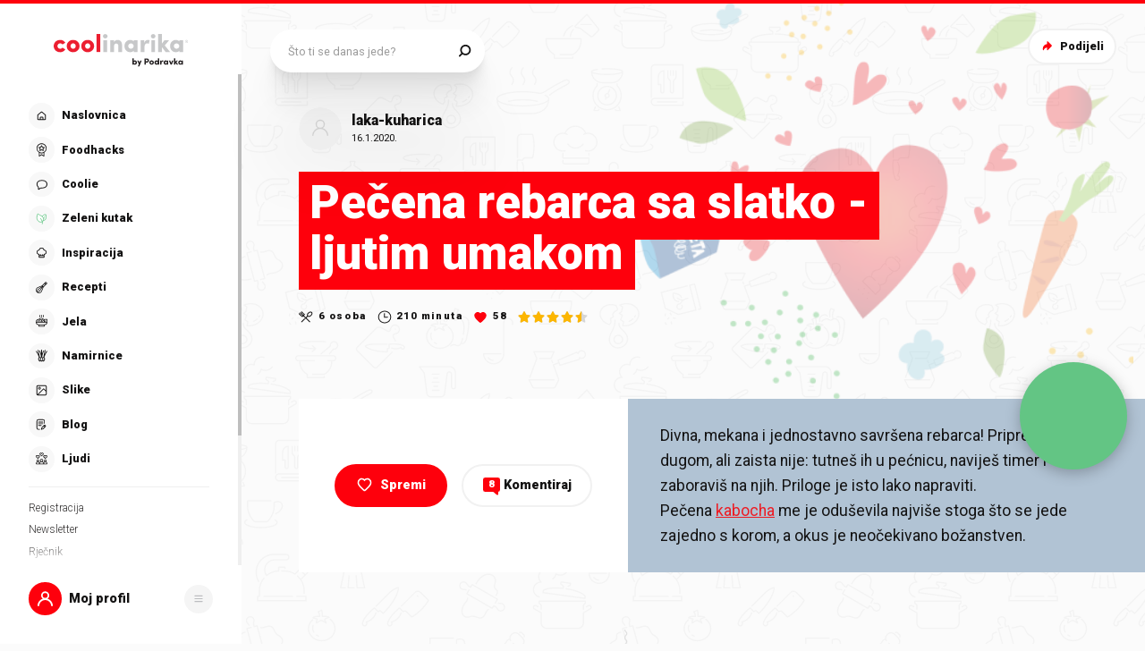

--- FILE ---
content_type: application/javascript; charset=UTF-8
request_url: https://static.cdn.coolinarika.net/_next/static/chunks/2928-809412fc8711369f.js
body_size: 6895
content:
"use strict";(self.webpackChunk_N_E=self.webpackChunk_N_E||[]).push([[2928],{21369:function(e,o,t){var n=t(86579);let i=e=>{var o,t,n;switch(e.name){case"em":return{...e,attributes:{},name:"emphasis",$$:e.$$.map(e=>i(e))};case"p":return{...e,attributes:{},name:"para",$$:e.$$.map(e=>i(e))};case"span":{let n=(null===(o=e.attributes)||void 0===o?void 0:null===(t=o.style)||void 0===t?void 0:t.includes("underline"))?"underline":"emphasis";return{...e,attributes:{role:"emphasis"===n?"span":void 0},name:n,$$:e.$$.map(e=>i(e))}}case"a":return{...e,attributes:{url:null===(n=e.attributes)||void 0===n?void 0:n.href},name:"ulink",$$:e.$$.map(e=>i(e))};case"br":return{...e,attributes:{},name:"pio:linebreak",$$:[]};case"cite":if("users"===e.attributes["data-entity"])return{...e,name:"pio:user",attributes:{id:e.attributes["data-id"]},$$:[]};return e;default:return e}},r=e=>{var o,t,n,i,l;switch(e.name){case"emphasis":return{...e,attributes:{},name:(null===(o=e.attributes)||void 0===o?void 0:o.role)?"span":"em",$$:e.$$.map(e=>r(e))};case"para":return{...e,attributes:{},name:"p",$$:e.$$.map(e=>r(e))};case"underline":return{...e,attributes:{style:"text-decoration: underline;"},name:"span",$$:e.$$.map(e=>r(e))};case"ulink":return{...e,attributes:{href:null===(t=e.attributes)||void 0===t?void 0:t.url},name:"a",$$:e.$$.map(e=>r(e))};case"pio:linebreak":return{...e,attributes:{},name:"br",$$:[]};case"pio:user":return{...e,name:"cite",attributes:{"data-id":null==e?void 0:null===(n=e.attributes)||void 0===n?void 0:n.id,"data-entity":"users"},$$:[{type:"text",text:"Korisnik #".concat(null==e?void 0:null===(i=e.attributes)||void 0===i?void 0:null===(l=i.id)||void 0===l?void 0:l.substring(0,6))}]};default:return e}},l=Object.freeze({parse:e=>{if(!e)return e;let{$$:[o]}=n.S.parse("<root>".concat(e,"</root>")),t=o.$$.map(r);return n.S.format({$$:t})},format:e=>{if(!e)return e;let{$$:[o]}=n.S.parse("<root>".concat(e,"</root>")),t=o.$$.map(i);return n.S.format({$$:t})}});o.Z=l},38130:function(e,o,t){t.d(o,{ZP:function(){return W}});var n=t(52322),i=t(2784),r=t(82066),l=t(81464),d=t(41133),a=t(28165),c=t(11198),s=t(63577),u=t(13980),b=t.n(u),m=t(33608),p=t(89629),v=t(40130),f=t(61905),g=t(35770),h=t(94730),y=t(79626),x=t(16202),k=t(75428),A=t(47441),z=t(83087);let w={fontSize:16,borderRadius:8,normal:{padding:[12,22],height:48}},C=e=>{var o,t,n,i,r,l,d,a,c,s,u,b,m,p,v,g,h,y,x,k,C,$,S,T,R,Z,_,E,W,j,O;let{theme:I,labelAlignLeft:M,size:B,variant:D,fieldWidth:L,inputWidth:N,disabled:H,focused:U,error:F,noResize:P,hasActionComponent:q,isActionComponentTitle:K}=e;return{position:"relative",margin:0,padding:0,display:"flex",flexDirection:"column",verticalAlign:"top",width:"100%",...L&&{maxWidth:(0,z.Z)(L,!0)},[I.breakpoints.up("md")]:{...M&&{flexDirection:"row",alignItems:"flex-start"}},"& .inputContainer":{display:"flex",flexDirection:"column",flex:1,alignItems:"flex-start",width:"100%","&_inner":{display:"flex",flexDirection:"row",flex:1,width:"100%"}},"& .inputWrap":{position:"relative",overflow:"hidden",cursor:"text",boxSizing:"border-box",alignItems:"center",width:"100%",background:F?I.colors.form.error.background:null===(o=I.colors.form.input[D])||void 0===o?void 0:null===(t=o.background)||void 0===t?void 0:t.default,border:"1px solid",borderColor:F?I.colors.form.error.border:null===(n=I.colors.form.input[D])||void 0===n?void 0:null===(i=n.border)||void 0===i?void 0:i.default,borderRadius:(0,f.Z)(w.borderRadius),boxShadow:"none",transitionDuration:I.transitions.input.text.default.duration,transitionTimingFunction:I.transitions.input.text.default.timingFunction,transitionDelay:I.transitions.input.text.default.delay,transitionProperty:"color, background, border-color, box-shadow",...N&&{maxWidth:(0,z.Z)(N,!0)},...U&&{outline:0,background:F?I.colors.form.error.background:null===(r=I.colors.form.input[D])||void 0===r?void 0:null===(l=r.background)||void 0===l?void 0:l.focus,borderColor:F?I.colors.form.error.border:null===(d=I.colors.form.input[D])||void 0===d?void 0:null===(a=d.border)||void 0===a?void 0:a.focus,boxShadow:F?"none":I.shadows.input.focus},...H&&{cursor:"not-allowed"},[I.breakpoints.up("md")]:{...M&&{flex:1}},"&:hover":{...!H&&{borderColor:F?I.colors.form.error.border:null===(c=I.colors.form.input[D])||void 0===c?void 0:null===(s=c.border)||void 0===s?void 0:s.hover}},textarea:{font:"inherit",color:F?I.colors.form.error.text:null===(u=I.colors.form.input[D])||void 0===u?void 0:null===(b=u.text)||void 0===b?void 0:b.default,padding:(0,A.Z)(null===(m=w[B])||void 0===m?void 0:m.padding),border:0,borderRadius:(0,f.Z)(w.borderRadius),boxSizing:"border-box",background:"none",margin:0,WebkitTapHighlightColor:"transparent",display:"block",minWidth:0,width:"100%",minHeight:(0,f.Z)(140),fontSize:(0,f.Z)(w.fontSize),resize:"vertical",...P&&{resize:"none"},...q&&{paddingBottom:(0,f.Z)(52)},"&::placeholder":{color:F?I.colors.form.error.text:null===(p=I.colors.form.input[D])||void 0===p?void 0:null===(v=p.text)||void 0===v?void 0:v.placeholder,opacity:1},"&:focus":{outline:0},"&:disabled":{cursor:"not-allowed",color:null===(g=I.colors.form.input[D])||void 0===g?void 0:null===(h=g.text)||void 0===h?void 0:h.disabled},"&:invalid":{boxShadow:"none"}}},"& .inputAction":{display:"flex",position:"absolute",zIndex:3,right:(0,f.Z)(10),bottom:K?(0,f.Z)(20):(0,f.Z)(10)},"& .tox-tinymce":{border:"none",borderRadius:"0",boxShadow:"none",boxSizing:"border-box",display:"flex",flexDirection:"column",fontFamily:"inherit",overflow:"hidden",position:"relative",visibility:"inherit !important",width:"100%",...H&&{cursor:"not-allowed"},"&--toolbar-bottom":{"& .tox-editor-header":{marginBottom:0}}},"& .tox":{"& .tox-editor-header":{...q&&{paddingRight:(0,f.Z)(100)},"& .tox-toolbar":{borderTop:"none !important"}},"& .tox-toolbar":{background:"none",backgroundColor:"transparent","&-overlord, &__primary, &__overflow":{background:"none",backgroundColor:"transparent",border:"none !important"},"&__group":{padding:(0,f.Z)(8)}},"& .tox-edit-area":{"&__iframe":{backgroundColor:"transparent",...H&&{cursor:"not-allowed"}}},"& .tox-statusbar":{backgroundColor:"transparent",border:"none",overflow:"visible",height:0,padding:0,"&__text-container":{display:"none"},"&__resize-handle":{position:"absolute",right:0,bottom:0,zIndex:1,padding:(0,A.Z)([5,0,0,5]),margin:0,...(P||H)&&{display:"none"}}},"& .tox-tbtn":{margin:(0,f.Z)(2),width:(0,f.Z)(28),height:(0,f.Z)(28),color:null===(y=I.colors.form.richText.button)||void 0===y?void 0:null===(x=y.text)||void 0===x?void 0:x.default,borderStyle:"solid",borderWidth:(0,f.Z)(1),borderColor:null===(k=I.colors.form.richText.button)||void 0===k?void 0:null===(C=k.border)||void 0===C?void 0:C.default,borderRadius:(0,f.Z)(4),backgroundColor:null===($=I.colors.form.richText.button)||void 0===$?void 0:null===(S=$.background)||void 0===S?void 0:S.default,boxShadow:"none!important","&:hover":{backgroundColor:null===(T=I.colors.form.richText.button)||void 0===T?void 0:null===(R=T.background)||void 0===R?void 0:R.hover},svg:{transform:"scale(0.7)",fill:"currentColor !important"},"&--enabled":{backgroundColor:null===(Z=I.colors.form.richText.button)||void 0===Z?void 0:null===(_=Z.background)||void 0===_?void 0:_.enabled,"&:hover":{backgroundColor:null===(E=I.colors.form.richText.button)||void 0===E?void 0:null===(W=E.background)||void 0===W?void 0:W.enabled}},"&--disabled":{pointerEvents:"none",color:null===(j=I.colors.form.richText.button)||void 0===j?void 0:null===(O=j.text)||void 0===O?void 0:O.disabled}}}}},$=e=>{var o,t,n,i,r,l,d,a,c,s,u,b,m,p,v,g,h,y,x,k,z,C,$,S,T,R;let{theme:Z,variant:_,size:E,error:W,disabled:j}=e;return{html:{fontSize:"100%"},".mce-content-body":{margin:(0,A.Z)(null===(o=w[E])||void 0===o?void 0:o.padding),padding:0,...null==Z?void 0:null===(t=Z.typography)||void 0===t?void 0:t.textarea,fontSize:(0,f.Z)(null==w?void 0:w.fontSize),lineHeight:1.6,color:W?null==Z?void 0:null===(n=Z.colors)||void 0===n?void 0:null===(i=n.form)||void 0===i?void 0:null===(r=i.error)||void 0===r?void 0:r.text:null===(l=null==Z?void 0:null===(d=Z.colors)||void 0===d?void 0:null===(a=d.form)||void 0===a?void 0:a.input[_])||void 0===l?void 0:null===(c=l.text)||void 0===c?void 0:c.default,overflowWrap:"break-word",wordWrap:"break-word",...j&&{cursor:"not-allowed",color:null===(s=null==Z?void 0:null===(u=Z.colors)||void 0===u?void 0:null===(b=u.form)||void 0===b?void 0:b.input[_])||void 0===s?void 0:null===(m=s.text)||void 0===m?void 0:m.disabled}},".mce-content-body > *":{margin:0,padding:0,boxSizing:"border-box"},".mce-content-body a":{color:null==Z?void 0:null===(p=Z.colors)||void 0===p?void 0:null===(v=p.link)||void 0===v?void 0:null===(g=v.primary)||void 0===g?void 0:null===(h=g.text)||void 0===h?void 0:h.default,textDecoration:"underline"},".mce-content-body strong":{fontWeight:null==Z?void 0:null===(y=Z.typography)||void 0===y?void 0:null===(x=y.fontWeight)||void 0===x?void 0:x.bold},".mce-content-body[data-mce-placeholder]:not(.mce-visualblocks)::before":{color:W?null==Z?void 0:null===(k=Z.colors)||void 0===k?void 0:null===(z=k.form)||void 0===z?void 0:null===(C=z.error)||void 0===C?void 0:C.text:null===($=null==Z?void 0:null===(S=Z.colors)||void 0===S?void 0:null===(T=S.form)||void 0===T?void 0:T.input[_])||void 0===$?void 0:null===(R=$.text)||void 0===R?void 0:R.placeholder}}},S=()=>({".tox-comments-visible .tox-comment":{backgroundColor:"#fff0b7"},".tox-comments-visible .tox-comment--active":{backgroundColor:"#ffe168"},".tox-checklist > li:not(.tox-checklist--hidden)":{listStyle:"none",margin:"0.25em 0"},".token.comment, .token.prolog, .token.doctype, .token.cdata":{color:"slategray"},".token.punctuation":{color:"#999"},".namespace":{opacity:.7},".token.property, .token.tag, .token.boolean, .token.number, .token.constant, .token.symbol, .token.deleted":{color:"#905"},".token.selector, .token.attr-name, .token.string, .token.char, .token.builtin, .token.inserted":{color:"#690"},".token.operator, .token.entity, .token.url, .language-css .token.string, .style .token.string":{color:"#9a6e3a",background:"hsla(0, 0%, 100%, 0.5)"},".token.atrule, .token.attr-value, .token.keyword":{color:"#07a"},".token.function, .token.class-name":{color:"#DD4A68"},".token.regex, .token.important, .token.variable":{color:"#e90"},".token.important, .token.bold":{fontWeight:"bold"},".token.italic":{fontStyle:"italic"},".token.entity":{cursor:"help"},".mce-content-body .mce-visual-caret":{backgroundColor:["black","currentColor"],position:"absolute"},".mce-content-body .mce-visual-caret-hidden":{display:"none"},".mce-content-body *[data-mce-caret]":{left:"-1000px",margin:"0",padding:"0",position:"absolute",right:"auto",top:"0"},".mce-content-body .mce-offscreen-selection":{left:"-2000000px",maxWidth:"1000000px",position:"absolute"},".mce-content-body *[contentEditable=false]":{cursor:"default"},".mce-content-body *[contentEditable=true]":{cursor:"text"},".mce-content-body figure.align-left":{float:"left"},".mce-content-body figure.align-right":{float:"right"},".mce-content-body figure.image.align-center":{display:"table",marginLeft:"auto",marginRight:"auto"},".mce-preview-object":{border:"1px solid gray",display:"inline-block",lineHeight:0,margin:"0 2px 0 2px",position:"relative"},".mce-preview-object .mce-shim":{background:"url([data-uri])",height:"100%",left:"0",position:"absolute",top:"0",width:"100%"},'.mce-preview-object[data-mce-selected="2"] .mce-shim':{display:"none"},".mce-pagebreak":{border:"1px dashed #aaa",cursor:"default",display:"block",height:"5px",marginTop:"15px",pageBreakBefore:"always",width:"100%"},".tiny-pageembed .mce-shim":{background:"url([data-uri])",height:"100%",left:"0",position:"absolute",top:"0",width:"100%"},'.tiny-pageembed[data-mce-selected="2"] .mce-shim':{display:"none"},".tiny-pageembed":{display:"inline-block",position:"relative"},".tiny-pageembed--21by9, .tiny-pageembed--16by9, .tiny-pageembed--4by3, .tiny-pageembed--1by1":{display:"block",overflow:"hidden",padding:"0",position:"relative",width:"100%"},".tiny-pageembed--21by9":{paddingTop:"42.857143%"},".tiny-pageembed--16by9":{paddingTop:"56.25%"},".tiny-pageembed--4by3":{paddingTop:"75%"},".tiny-pageembed--1by1":{paddingTop:"100%"},".tiny-pageembed--21by9 iframe, .tiny-pageembed--16by9 iframe, .tiny-pageembed--4by3 iframe, .tiny-pageembed--1by1 iframe":{border:"0",height:"100%",left:"0",position:"absolute",top:"0",width:"100%"},".mce-content-body[data-mce-placeholder]":{position:"relative"},".mce-content-body[data-mce-placeholder]:not(.mce-visualblocks)::before":{color:"rgba(34, 47, 62, 0.7)",content:"attr(data-mce-placeholder)",position:"absolute",opacity:1},".mce-content-body:not([dir=rtl])[data-mce-placeholder]:not(.mce-visualblocks)::before":{left:"1px"},".mce-content-body[dir=rtl][data-mce-placeholder]:not(.mce-visualblocks)::before":{right:"1px"},".mce-content-body div.mce-resizehandle":{backgroundColor:"#4099ff",borderColor:"#4099ff",borderStyle:"solid",borderWidth:"1px",boxSizing:"border-box",height:"10px",position:"absolute",width:"10px",zIndex:1e4},".mce-content-body div.mce-resizehandle:hover":{backgroundColor:"#4099ff"},".mce-content-body div.mce-resizehandle:nth-of-type(1)":{cursor:"nwse-resize"},".mce-content-body div.mce-resizehandle:nth-of-type(2)":{cursor:"nesw-resize"},".mce-content-body div.mce-resizehandle:nth-of-type(3)":{cursor:"nwse-resize"},".mce-content-body div.mce-resizehandle:nth-of-type(4)":{cursor:"nesw-resize"},".mce-content-body .mce-clonedresizable":{opacity:.5,outline:"1px dashed black",position:"absolute",zIndex:1e4},".mce-content-body .mce-clonedresizable.mce-resizetable-columns th, .mce-content-body .mce-clonedresizable.mce-resizetable-columns td":{border:"0"},".mce-content-body .mce-resize-helper":{background:["#555","rgba(0, 0, 0, 0.75)"],border:"1px",borderRadius:"3px",color:"white",display:"none",fontFamily:"sans-serif",fontSize:"12px",lineHeight:"14px",margin:"5px 10px",padding:"5px",position:"absolute",whiteSpace:"nowrap",zIndex:10001},".tox-rtc-user-selection":{position:"relative"},".tox-rtc-user-cursor":{bottom:"0",cursor:"default",position:"absolute",top:"0",width:"2px"},".tox-rtc-user-cursor::before":{backgroundColor:"inherit",borderRadius:"50%",content:"''",display:"block",height:"8px",position:"absolute",right:"-3px",top:"-3px",width:"8px"},".tox-rtc-user-cursor:hover::after":{backgroundColor:"inherit",borderRadius:"100px",boxSizing:"border-box",color:"#fff",content:"attr(data-user)",display:"block",fontSize:"12px",fontWeight:"bold",left:"-5px",minHeight:"8px",minWidth:"8px",padding:"0 12px",position:"absolute",top:"-11px",whiteSpace:"nowrap",zIndex:1e3},".tox-rtc-user-selection--1 .tox-rtc-user-cursor":{backgroundColor:"#2dc26b"},".tox-rtc-user-selection--2 .tox-rtc-user-cursor":{backgroundColor:"#e03e2d"},".tox-rtc-user-selection--3 .tox-rtc-user-cursor":{backgroundColor:"#f1c40f"},".tox-rtc-user-selection--4 .tox-rtc-user-cursor":{backgroundColor:"#3598db"},".tox-rtc-user-selection--5 .tox-rtc-user-cursor":{backgroundColor:"#b96ad9"},".tox-rtc-user-selection--6 .tox-rtc-user-cursor":{backgroundColor:"#e67e23"},".tox-rtc-user-selection--7 .tox-rtc-user-cursor":{backgroundColor:"#aaa69d"},".tox-rtc-user-selection--8 .tox-rtc-user-cursor":{backgroundColor:"#f368e0"},".mce-match-marker":{background:"#aaa",color:"#fff"},".mce-match-marker-selected":{background:"#39f",color:"#fff"},".mce-match-marker-selected::-moz-selection":{background:"#39f",color:"#fff"},".mce-match-marker-selected::selection":{background:"#39f",color:"#fff"},".mce-content-body img[data-mce-selected], .mce-content-body video[data-mce-selected], .mce-content-body audio[data-mce-selected], .mce-content-body object[data-mce-selected], .mce-content-body embed[data-mce-selected], .mce-content-body table[data-mce-selected]":{outline:"3px solid #b4d7ff"},".mce-content-body hr[data-mce-selected]":{outline:"3px solid #b4d7ff",outlineOffset:"1px"},".mce-content-body *[contentEditable=false] *[contentEditable=true]:focus":{outline:"3px solid #b4d7ff"},".mce-content-body *[contentEditable=false] *[contentEditable=true]:hover":{outline:"3px solid #b4d7ff"},".mce-content-body *[contentEditable=false][data-mce-selected]":{cursor:"not-allowed",outline:"3px solid #b4d7ff"},".mce-content-body.mce-content-readonly *[contentEditable=true]:focus, .mce-content-body.mce-content-readonly *[contentEditable=true]:hover":{outline:"none"},'.mce-content-body *[data-mce-selected="inline-boundary"]':{backgroundColor:"#b4d7ff"},".mce-content-body .mce-edit-focus":{outline:"3px solid #b4d7ff"},".mce-content-body td[data-mce-selected], .mce-content-body th[data-mce-selected]":{position:"relative"},".mce-content-body td[data-mce-selected]::-moz-selection, .mce-content-body th[data-mce-selected]::-moz-selection":{background:"none"},".mce-content-body td[data-mce-selected]::selection, .mce-content-body th[data-mce-selected]::selection":{background:"none"},".mce-content-body td[data-mce-selected] *, .mce-content-body th[data-mce-selected] *":{outline:"none",WebkitTouchCallout:"none",WebkitUserSelect:"none",MozUserSelect:"none",msUserSelect:"none",userSelect:"none"},".mce-content-body td[data-mce-selected]::after, .mce-content-body th[data-mce-selected]::after":{backgroundColor:"rgba(180, 215, 255, 0.7)",border:"1px solid rgba(180, 215, 255, 0.7)",bottom:"-1px",content:"''",left:"-1px",mixBlendMode:"multiply",position:"absolute",right:"-1px",top:"-1px"},"@media screen and (-ms-high-contrast: active), (-ms-high-contrast: none)":{".mce-content-body td[data-mce-selected]::after,   .mce-content-body th[data-mce-selected]::after":{borderColor:"rgba(0, 84, 180, 0.7)"}},".mce-content-body img::-moz-selection":{background:"none"},".mce-content-body img::selection":{background:"none"},".ephox-snooker-resizer-bar":{backgroundColor:"#b4d7ff",opacity:0,WebkitUserSelect:"none",MozUserSelect:"none",msUserSelect:"none",userSelect:"none"},".ephox-snooker-resizer-cols":{cursor:"col-resize"},".ephox-snooker-resizer-rows":{cursor:"row-resize"},".ephox-snooker-resizer-bar.ephox-snooker-resizer-bar-dragging":{opacity:1},".mce-toc li":{listStyleType:"none"},'table[style*="border-width: 0px"], .mce-item-table:not([border]), .mce-item-table[border="0"], table[style*="border-width: 0px"] td, .mce-item-table:not([border]) td, .mce-item-table[border="0"] td, table[style*="border-width: 0px"] th, .mce-item-table:not([border]) th, .mce-item-table[border="0"] th, table[style*="border-width: 0px"] caption, .mce-item-table:not([border]) caption, .mce-item-table[border="0"] caption':{border:"1px dashed #bbb"},body:{fontFamily:"sans-serif"},table:{borderCollapse:"collapse"},p:{margin:0}}),T=c.Z.div(e=>({...C(e)})),R=e=>({...$(e)}),Z=e=>{let{labelAlignLeft:o,labelWidth:t,labelComponent:c,labelIconComponent:u,labelIsMobileOnly:b,name:A,id:z,value:w,label:C,placeholder:$,noResize:Z,onBlur:_,onChange:E,onClick:W,onFocus:j,onKeyUp:O,readOnly:I,required:M,disabled:B,error:D,errorMessage:L,helpText:N,variant:H,size:U,fieldWidth:F,inputWidth:P,actionComponent:q,actionComponentRenderCondition:K,suffix:Q,suffixWidth:Y,className:G,isActionComponentTitle:J,enableMentions:V,...X}=e,ee=(0,d.u)(),[eo,et]=(0,i.useState)(),[en,ei]=(0,i.useState)(),[er,el]=(0,i.useState)(!1),ed=(0,l.H)(),ea=ed("".concat(z||A||C,"_richText")),ec=e=>{if(B){e.stopPropagation();return}j&&j(e),el(!0)},es=e=>{_&&_(e),el(!1)},eu=e=>{"function"==typeof E&&E({target:{name:A,value:e}})};(0,i.useEffect)(()=>{let e=(0,m.Z)(()=>{var e;let o=null===(e=null==window?void 0:window.getComputedStyle(null==document?void 0:document.documentElement))||void 0===e?void 0:e.fontSize;ei((0,f.Z)(parseFloat(o)))},5);return g.Z&&(e(),window.addEventListener("resize",e)),()=>{g.Z&&window.removeEventListener("resize",e)}},[]),(0,i.useEffect)(()=>{if(null==eo?void 0:eo.iframeElement){var e,o,t;let n=null==eo?void 0:null===(e=eo.iframeElement)||void 0===e?void 0:null===(o=e.contentWindow)||void 0===o?void 0:o.document,i=null==n?void 0:n.getElementById("tinyMce-contentDynamicStyles"),r="html{font-size:".concat(en,"};").concat((0,a.iv)(R({theme:ee,variant:H,size:U,error:D,disabled:B||I})).styles);if(i)i.innerHTML=r;else{let e=document.createElement("style");e.setAttribute("type","text/css"),e.setAttribute("id","tinyMce-contentDynamicStyles"),e.innerHTML=r,null==n||null===(t=n.head)||void 0===t||t.appendChild(e)}}},[null==eo?void 0:eo.iframeElement,ee,H,U,D,B,I,en]);let eb=(0,r.useQueryClient)(),em=(0,v.B)();return(0,i.useEffect)(()=>{if(!eo||!V)return;let e=(e,o,t)=>{let n=(0,p.yd)({resource:"mentions",id:t.id});eb.setQueryData(n,{display_name:t.name,id:t.id}),eo.selection.setRng(o),eo.insertContent('<cite data-id="'.concat(t.id,'" data-entity="users">@').concat(t.name,"</cite>")),e.hide(),eo.insertContent(" ")},o=async e=>{var o;let{data:t}=await (0,p.Rt)({resource:"ljudi",endpoint:"pretrazivanje",params:{limit:5,query:{search:e}},enabled:!!e}),n=null==t?void 0:null===(o=t.pages)||void 0===o?void 0:o.reduce((e,o)=>((null==o?void 0:o.length)&&e.push(...o),e),[]);return null==n?void 0:n.map(e=>{var o;return{type:"cardmenuitem",value:{id:e.id,name:e.display_name},label:e.display_name,items:[{type:"cardcontainer",items:[{type:"cardimage",src:(null==e?void 0:e.image)?em(null==e?void 0:null===(o=e.image)||void 0===o?void 0:o.id,"1:1",100,100,"jpg"):"/images/placeholder/placeholder-user-profile.svg",alt:"Avatar - ".concat(null==e?void 0:e.display_name),classes:["user-avatar"]},{type:"cardtext",text:e.display_name,name:"user_name"}]}]}})};eo.ui.registry.addAutocompleter("userSuggestions",{ch:"@",minChars:1,columns:1,highlightOn:["user_name"],onAction:e,fetch:o})},[eo,em,eb,V]),(0,n.jsx)(n.Fragment,{children:(0,n.jsxs)(T,{labelAlignLeft:o,labelWidth:t,focused:er,disabled:I||B,error:D,variant:H,size:U,fieldWidth:F,inputWidth:P,noResize:Z,hasActionComponent:q&&!!K,isActionComponentTitle:J,className:G,...X,children:[(0,n.jsx)(x.ZP,{className:"label",label:C,labelComponent:c,iconComponent:u,id:ea,htmlFor:ea,error:D,required:M,focused:er,variant:x.zz.PRIMARY,size:x.Zz[null==U?void 0:U.toUpperCase()],width:t,alignLeft:o,isMobileOnly:b}),(0,n.jsxs)("div",{className:"inputContainer",children:[(0,n.jsxs)("div",{className:"inputContainer_inner",children:[(0,n.jsxs)("div",{className:"inputWrap",children:[(0,n.jsx)(s.M,{apiKey:"ilvk7g520bg7lf3zsmqvy0iqjdcjk09fzukziqo7unx2a27v",value:w,id:ea,once:!0,textareaName:A,disabled:I||B,inline:!1,init:{directionality:"ltr",language:"hr",skin:"oxide",content_css:!1,content_style:"".concat('@import url("https://use.typekit.net/ksz8vdv.css");').concat((0,a.iv)(S()).styles),menubar:!1,contextmenu:!1,elementpath:!1,branding:!1,placeholder:$,readonly:I||B,height:140,min_height:140,resize:!0,toolbar:"bold italic underline link emoticons",toolbar_location:"bottom",plugins:["link emoticons"],init_instance_callback:e=>{et(e)}},onEditorChange:eu,onBlur:es,onFocus:ec,onKeyUp:O,onInit:(e,o)=>{let t=o.dom.select("cite[data-entity=users]");t.forEach(e=>{var t;let n=null===(t=e.dataset)||void 0===t?void 0:t.id;if("string"!=typeof n)return;let i=(0,p.yd)({resource:"mentions",id:n}),r=eb.getQueryData(i);r?o.dom.setHTML(e,(null==r?void 0:r.display_name)?"@".concat(r.display_name):"Korisnik #".concat(n.substring(0,6))):o.dom.setHTML(e,"Obrisani korisnik")})}}),!!q&&!B&&!!K&&(0,n.jsx)("div",{className:"inputAction",children:(0,n.jsx)(q,{})})]}),(0,n.jsx)(k.Z,{label:Q,size:k.i[null==U?void 0:U.toUpperCase()],width:Y,error:D})]}),(0,n.jsx)(h.Z,{error:D,errorMessage:L}),(0,n.jsx)(y.Z,{text:N})]})]})})},_=Object.freeze({PRIMARY:"primary",SECONDARY:"secondary",TERTIARY:"tertiary",QUATERNARY:"quaternary"}),E=Object.freeze({NORMAL:"normal"});Z.propTypes={labelAlignLeft:b().bool,labelWidth:b().oneOfType([b().string,b().number]),labelComponent:b().node,labelIconComponent:b().node,labelIsMobileOnly:b().bool,name:b().string,id:b().string,value:b().oneOfType([b().string,b().number]),label:b().string,placeholder:b().string,noResize:b().bool,onBlur:b().func,onChange:b().func,onClick:b().func,onFocus:b().func,onKeyUp:b().func,readOnly:b().bool,required:b().bool,disabled:b().bool,error:b().bool,errorMessage:b().string,helpText:b().string,variant:b().oneOf([...Object.values(_)]),size:b().oneOf([...Object.values(E)]),fieldWidth:b().oneOfType([b().string,b().number]),inputWidth:b().oneOfType([b().string,b().number]),actionComponent:b().elementType,actionComponentRenderCondition:b().oneOfType([b().string,b().number,b().bool]),suffix:b().string,suffixWidth:b().oneOfType([b().string,b().number]),className:b().string,isActionComponentTitle:b().bool,enableMentions:b().bool},Z.defaultProps={labelAlignLeft:!1,labelWidth:void 0,labelComponent:void 0,labelIconComponent:void 0,labelIsMobileOnly:!1,name:void 0,id:void 0,value:void 0,label:void 0,placeholder:void 0,noResize:!1,onBlur:()=>{},onChange:()=>{},onClick:()=>{},onFocus:()=>{},onKeyUp:void 0,readOnly:!1,required:!1,disabled:!1,error:!1,errorMessage:void 0,helpText:void 0,variant:_.PRIMARY,size:E.NORMAL,fieldWidth:void 0,inputWidth:void 0,actionComponent:void 0,actionComponentRenderCondition:!0,suffix:void 0,suffixWidth:void 0,className:void 0,isActionComponentTitle:!1,enableMentions:!1};var W=(0,i.memo)(Z)},95700:function(e,o){let t=/\s/g;o.Z=e=>!e||0===e.replace(t,"").length}}]);
//# sourceMappingURL=2928-809412fc8711369f.js.map

--- FILE ---
content_type: application/javascript; charset=UTF-8
request_url: https://static.cdn.coolinarika.net/_next/static/chunks/c8aaebaf.a9693fdd111523d9.js
body_size: 7912
content:
"use strict";(self.webpackChunk_N_E=self.webpackChunk_N_E||[]).push([[1119],{80625:function(e,a,m){m.r(a),m.d(a,{AccessPolicy:function(){return B},AppendBlobAppendBlockExceptionHeaders:function(){return aW},AppendBlobAppendBlockFromUrlExceptionHeaders:function(){return aJ},AppendBlobAppendBlockFromUrlHeaders:function(){return aj},AppendBlobAppendBlockHeaders:function(){return aQ},AppendBlobCreateExceptionHeaders:function(){return aK},AppendBlobCreateHeaders:function(){return aO},AppendBlobSealExceptionHeaders:function(){return aX},AppendBlobSealHeaders:function(){return aZ},ArrowConfiguration:function(){return V},ArrowField:function(){return G},BlobAbortCopyFromURLExceptionHeaders:function(){return ay},BlobAbortCopyFromURLHeaders:function(){return ax},BlobAcquireLeaseExceptionHeaders:function(){return e9},BlobAcquireLeaseHeaders:function(){return e7},BlobBreakLeaseExceptionHeaders:function(){return an},BlobBreakLeaseHeaders:function(){return as},BlobChangeLeaseExceptionHeaders:function(){return ar},BlobChangeLeaseHeaders:function(){return at},BlobCopyFromURLExceptionHeaders:function(){return aN},BlobCopyFromURLHeaders:function(){return ap},BlobCreateSnapshotExceptionHeaders:function(){return al},BlobCreateSnapshotHeaders:function(){return ao},BlobDeleteExceptionHeaders:function(){return eW},BlobDeleteHeaders:function(){return eQ},BlobDeleteImmutabilityPolicyExceptionHeaders:function(){return e5},BlobDeleteImmutabilityPolicyHeaders:function(){return e3},BlobDownloadExceptionHeaders:function(){return eG},BlobDownloadHeaders:function(){return eV},BlobFlatListSegment:function(){return q},BlobGetAccountInfoExceptionHeaders:function(){return aS},BlobGetAccountInfoHeaders:function(){return az},BlobGetPropertiesExceptionHeaders:function(){return eK},BlobGetPropertiesHeaders:function(){return eO},BlobGetTagsExceptionHeaders:function(){return af},BlobGetTagsHeaders:function(){return aB},BlobHierarchyListSegment:function(){return E},BlobItemInternal:function(){return H},BlobName:function(){return P},BlobPrefix:function(){return I},BlobPropertiesInternal:function(){return v},BlobQueryExceptionHeaders:function(){return aC},BlobQueryHeaders:function(){return ab},BlobReleaseLeaseExceptionHeaders:function(){return aa},BlobReleaseLeaseHeaders:function(){return ae},BlobRenewLeaseExceptionHeaders:function(){return ai},BlobRenewLeaseHeaders:function(){return am},BlobServiceProperties:function(){return i},BlobServiceStatistics:function(){return d},BlobSetExpiryExceptionHeaders:function(){return eX},BlobSetExpiryHeaders:function(){return eZ},BlobSetHttpHeadersExceptionHeaders:function(){return e$},BlobSetHttpHeadersHeaders:function(){return eY},BlobSetImmutabilityPolicyExceptionHeaders:function(){return e2},BlobSetImmutabilityPolicyHeaders:function(){return e1},BlobSetLegalHoldExceptionHeaders:function(){return e6},BlobSetLegalHoldHeaders:function(){return e0},BlobSetMetadataExceptionHeaders:function(){return e8},BlobSetMetadataHeaders:function(){return e4},BlobSetTagsExceptionHeaders:function(){return aH},BlobSetTagsHeaders:function(){return aq},BlobSetTierExceptionHeaders:function(){return ag},BlobSetTierHeaders:function(){return au},BlobStartCopyFromURLExceptionHeaders:function(){return ac},BlobStartCopyFromURLHeaders:function(){return ad},BlobTag:function(){return b},BlobTags:function(){return S},BlobUndeleteExceptionHeaders:function(){return eJ},BlobUndeleteHeaders:function(){return ej},Block:function(){return k},BlockBlobCommitBlockListExceptionHeaders:function(){return a8},BlockBlobCommitBlockListHeaders:function(){return a4},BlockBlobGetBlockListExceptionHeaders:function(){return a9},BlockBlobGetBlockListHeaders:function(){return a7},BlockBlobPutBlobFromUrlExceptionHeaders:function(){return a2},BlockBlobPutBlobFromUrlHeaders:function(){return a1},BlockBlobStageBlockExceptionHeaders:function(){return a5},BlockBlobStageBlockFromURLExceptionHeaders:function(){return a6},BlockBlobStageBlockFromURLHeaders:function(){return a0},BlockBlobStageBlockHeaders:function(){return a3},BlockBlobUploadExceptionHeaders:function(){return a$},BlockBlobUploadHeaders:function(){return aY},BlockList:function(){return T},BlockLookupList:function(){return D},ClearRange:function(){return A},ContainerAcquireLeaseExceptionHeaders:function(){return ev},ContainerAcquireLeaseHeaders:function(){return eP},ContainerBreakLeaseExceptionHeaders:function(){return ek},ContainerBreakLeaseHeaders:function(){return eT},ContainerChangeLeaseExceptionHeaders:function(){return eL},ContainerChangeLeaseHeaders:function(){return eh},ContainerCreateExceptionHeaders:function(){return en},ContainerCreateHeaders:function(){return es},ContainerDeleteExceptionHeaders:function(){return ec},ContainerDeleteHeaders:function(){return ed},ContainerFilterBlobsExceptionHeaders:function(){return eH},ContainerFilterBlobsHeaders:function(){return eq},ContainerGetAccessPolicyExceptionHeaders:function(){return ey},ContainerGetAccessPolicyHeaders:function(){return ex},ContainerGetAccountInfoExceptionHeaders:function(){return eU},ContainerGetAccountInfoHeaders:function(){return eF},ContainerGetPropertiesExceptionHeaders:function(){return el},ContainerGetPropertiesHeaders:function(){return eo},ContainerItem:function(){return N},ContainerListBlobFlatSegmentExceptionHeaders:function(){return e_},ContainerListBlobFlatSegmentHeaders:function(){return eA},ContainerListBlobHierarchySegmentExceptionHeaders:function(){return ew},ContainerListBlobHierarchySegmentHeaders:function(){return eM},ContainerProperties:function(){return x},ContainerReleaseLeaseExceptionHeaders:function(){return eE},ContainerReleaseLeaseHeaders:function(){return eR},ContainerRenameExceptionHeaders:function(){return eC},ContainerRenameHeaders:function(){return eb},ContainerRenewLeaseExceptionHeaders:function(){return eD},ContainerRenewLeaseHeaders:function(){return eI},ContainerRestoreExceptionHeaders:function(){return eS},ContainerRestoreHeaders:function(){return ez},ContainerSetAccessPolicyExceptionHeaders:function(){return eg},ContainerSetAccessPolicyHeaders:function(){return eu},ContainerSetMetadataExceptionHeaders:function(){return eN},ContainerSetMetadataHeaders:function(){return ep},ContainerSubmitBatchExceptionHeaders:function(){return ef},ContainerSubmitBatchHeaders:function(){return eB},CorsRule:function(){return n},DelimitedTextConfiguration:function(){return F},FilterBlobItem:function(){return z},FilterBlobSegment:function(){return g},GeoReplication:function(){return c},JsonTextConfiguration:function(){return U},KeyInfo:function(){return y},ListBlobsFlatSegmentResponse:function(){return f},ListBlobsHierarchySegmentResponse:function(){return R},ListContainersSegmentResponse:function(){return p},Logging:function(){return t},Metrics:function(){return s},PageBlobClearPagesExceptionHeaders:function(){return aD},PageBlobClearPagesHeaders:function(){return aI},PageBlobCopyIncrementalExceptionHeaders:function(){return aG},PageBlobCopyIncrementalHeaders:function(){return aV},PageBlobCreateExceptionHeaders:function(){return av},PageBlobCreateHeaders:function(){return aP},PageBlobGetPageRangesDiffExceptionHeaders:function(){return a_},PageBlobGetPageRangesDiffHeaders:function(){return aA},PageBlobGetPageRangesExceptionHeaders:function(){return aL},PageBlobGetPageRangesHeaders:function(){return ah},PageBlobResizeExceptionHeaders:function(){return aw},PageBlobResizeHeaders:function(){return aM},PageBlobUpdateSequenceNumberExceptionHeaders:function(){return aU},PageBlobUpdateSequenceNumberHeaders:function(){return aF},PageBlobUploadPagesExceptionHeaders:function(){return aE},PageBlobUploadPagesFromURLExceptionHeaders:function(){return ak},PageBlobUploadPagesFromURLHeaders:function(){return aT},PageBlobUploadPagesHeaders:function(){return aR},PageList:function(){return h},PageRange:function(){return L},QueryFormat:function(){return w},QueryRequest:function(){return _},QuerySerialization:function(){return M},RetentionPolicy:function(){return r},ServiceFilterBlobsExceptionHeaders:function(){return er},ServiceFilterBlobsHeaders:function(){return et},ServiceGetAccountInfoExceptionHeaders:function(){return ea},ServiceGetAccountInfoHeaders:function(){return ee},ServiceGetPropertiesExceptionHeaders:function(){return W},ServiceGetPropertiesHeaders:function(){return Q},ServiceGetStatisticsExceptionHeaders:function(){return J},ServiceGetStatisticsHeaders:function(){return j},ServiceGetUserDelegationKeyExceptionHeaders:function(){return $},ServiceGetUserDelegationKeyHeaders:function(){return Y},ServiceListContainersSegmentExceptionHeaders:function(){return X},ServiceListContainersSegmentHeaders:function(){return Z},ServiceSetPropertiesExceptionHeaders:function(){return K},ServiceSetPropertiesHeaders:function(){return O},ServiceSubmitBatchExceptionHeaders:function(){return ei},ServiceSubmitBatchHeaders:function(){return em},SignedIdentifier:function(){return C},StaticWebsite:function(){return o},StorageError:function(){return l},UserDelegationKey:function(){return u}});let i={serializedName:"BlobServiceProperties",xmlName:"StorageServiceProperties",type:{name:"Composite",className:"BlobServiceProperties",modelProperties:{blobAnalyticsLogging:{serializedName:"Logging",xmlName:"Logging",type:{name:"Composite",className:"Logging"}},hourMetrics:{serializedName:"HourMetrics",xmlName:"HourMetrics",type:{name:"Composite",className:"Metrics"}},minuteMetrics:{serializedName:"MinuteMetrics",xmlName:"MinuteMetrics",type:{name:"Composite",className:"Metrics"}},cors:{serializedName:"Cors",xmlName:"Cors",xmlIsWrapped:!0,xmlElementName:"CorsRule",type:{name:"Sequence",element:{type:{name:"Composite",className:"CorsRule"}}}},defaultServiceVersion:{serializedName:"DefaultServiceVersion",xmlName:"DefaultServiceVersion",type:{name:"String"}},deleteRetentionPolicy:{serializedName:"DeleteRetentionPolicy",xmlName:"DeleteRetentionPolicy",type:{name:"Composite",className:"RetentionPolicy"}},staticWebsite:{serializedName:"StaticWebsite",xmlName:"StaticWebsite",type:{name:"Composite",className:"StaticWebsite"}}}}},t={serializedName:"Logging",type:{name:"Composite",className:"Logging",modelProperties:{version:{serializedName:"Version",required:!0,xmlName:"Version",type:{name:"String"}},deleteProperty:{serializedName:"Delete",required:!0,xmlName:"Delete",type:{name:"Boolean"}},read:{serializedName:"Read",required:!0,xmlName:"Read",type:{name:"Boolean"}},write:{serializedName:"Write",required:!0,xmlName:"Write",type:{name:"Boolean"}},retentionPolicy:{serializedName:"RetentionPolicy",xmlName:"RetentionPolicy",type:{name:"Composite",className:"RetentionPolicy"}}}}},r={serializedName:"RetentionPolicy",type:{name:"Composite",className:"RetentionPolicy",modelProperties:{enabled:{serializedName:"Enabled",required:!0,xmlName:"Enabled",type:{name:"Boolean"}},days:{constraints:{InclusiveMinimum:1},serializedName:"Days",xmlName:"Days",type:{name:"Number"}}}}},s={serializedName:"Metrics",type:{name:"Composite",className:"Metrics",modelProperties:{version:{serializedName:"Version",xmlName:"Version",type:{name:"String"}},enabled:{serializedName:"Enabled",required:!0,xmlName:"Enabled",type:{name:"Boolean"}},includeAPIs:{serializedName:"IncludeAPIs",xmlName:"IncludeAPIs",type:{name:"Boolean"}},retentionPolicy:{serializedName:"RetentionPolicy",xmlName:"RetentionPolicy",type:{name:"Composite",className:"RetentionPolicy"}}}}},n={serializedName:"CorsRule",type:{name:"Composite",className:"CorsRule",modelProperties:{allowedOrigins:{serializedName:"AllowedOrigins",required:!0,xmlName:"AllowedOrigins",type:{name:"String"}},allowedMethods:{serializedName:"AllowedMethods",required:!0,xmlName:"AllowedMethods",type:{name:"String"}},allowedHeaders:{serializedName:"AllowedHeaders",required:!0,xmlName:"AllowedHeaders",type:{name:"String"}},exposedHeaders:{serializedName:"ExposedHeaders",required:!0,xmlName:"ExposedHeaders",type:{name:"String"}},maxAgeInSeconds:{constraints:{InclusiveMinimum:0},serializedName:"MaxAgeInSeconds",required:!0,xmlName:"MaxAgeInSeconds",type:{name:"Number"}}}}},o={serializedName:"StaticWebsite",type:{name:"Composite",className:"StaticWebsite",modelProperties:{enabled:{serializedName:"Enabled",required:!0,xmlName:"Enabled",type:{name:"Boolean"}},indexDocument:{serializedName:"IndexDocument",xmlName:"IndexDocument",type:{name:"String"}},errorDocument404Path:{serializedName:"ErrorDocument404Path",xmlName:"ErrorDocument404Path",type:{name:"String"}},defaultIndexDocumentPath:{serializedName:"DefaultIndexDocumentPath",xmlName:"DefaultIndexDocumentPath",type:{name:"String"}}}}},l={serializedName:"StorageError",type:{name:"Composite",className:"StorageError",modelProperties:{message:{serializedName:"Message",xmlName:"Message",type:{name:"String"}},code:{serializedName:"Code",xmlName:"Code",type:{name:"String"}}}}},d={serializedName:"BlobServiceStatistics",xmlName:"StorageServiceStats",type:{name:"Composite",className:"BlobServiceStatistics",modelProperties:{geoReplication:{serializedName:"GeoReplication",xmlName:"GeoReplication",type:{name:"Composite",className:"GeoReplication"}}}}},c={serializedName:"GeoReplication",type:{name:"Composite",className:"GeoReplication",modelProperties:{status:{serializedName:"Status",required:!0,xmlName:"Status",type:{name:"Enum",allowedValues:["live","bootstrap","unavailable"]}},lastSyncOn:{serializedName:"LastSyncTime",required:!0,xmlName:"LastSyncTime",type:{name:"DateTimeRfc1123"}}}}},p={serializedName:"ListContainersSegmentResponse",xmlName:"EnumerationResults",type:{name:"Composite",className:"ListContainersSegmentResponse",modelProperties:{serviceEndpoint:{serializedName:"ServiceEndpoint",required:!0,xmlName:"ServiceEndpoint",xmlIsAttribute:!0,type:{name:"String"}},prefix:{serializedName:"Prefix",xmlName:"Prefix",type:{name:"String"}},marker:{serializedName:"Marker",xmlName:"Marker",type:{name:"String"}},maxPageSize:{serializedName:"MaxResults",xmlName:"MaxResults",type:{name:"Number"}},containerItems:{serializedName:"ContainerItems",required:!0,xmlName:"Containers",xmlIsWrapped:!0,xmlElementName:"Container",type:{name:"Sequence",element:{type:{name:"Composite",className:"ContainerItem"}}}},continuationToken:{serializedName:"NextMarker",xmlName:"NextMarker",type:{name:"String"}}}}},N={serializedName:"ContainerItem",xmlName:"Container",type:{name:"Composite",className:"ContainerItem",modelProperties:{name:{serializedName:"Name",required:!0,xmlName:"Name",type:{name:"String"}},deleted:{serializedName:"Deleted",xmlName:"Deleted",type:{name:"Boolean"}},version:{serializedName:"Version",xmlName:"Version",type:{name:"String"}},properties:{serializedName:"Properties",xmlName:"Properties",type:{name:"Composite",className:"ContainerProperties"}},metadata:{serializedName:"Metadata",xmlName:"Metadata",type:{name:"Dictionary",value:{type:{name:"String"}}}}}}},x={serializedName:"ContainerProperties",type:{name:"Composite",className:"ContainerProperties",modelProperties:{lastModified:{serializedName:"Last-Modified",required:!0,xmlName:"Last-Modified",type:{name:"DateTimeRfc1123"}},etag:{serializedName:"Etag",required:!0,xmlName:"Etag",type:{name:"String"}},leaseStatus:{serializedName:"LeaseStatus",xmlName:"LeaseStatus",type:{name:"Enum",allowedValues:["locked","unlocked"]}},leaseState:{serializedName:"LeaseState",xmlName:"LeaseState",type:{name:"Enum",allowedValues:["available","leased","expired","breaking","broken"]}},leaseDuration:{serializedName:"LeaseDuration",xmlName:"LeaseDuration",type:{name:"Enum",allowedValues:["infinite","fixed"]}},publicAccess:{serializedName:"PublicAccess",xmlName:"PublicAccess",type:{name:"Enum",allowedValues:["container","blob"]}},hasImmutabilityPolicy:{serializedName:"HasImmutabilityPolicy",xmlName:"HasImmutabilityPolicy",type:{name:"Boolean"}},hasLegalHold:{serializedName:"HasLegalHold",xmlName:"HasLegalHold",type:{name:"Boolean"}},defaultEncryptionScope:{serializedName:"DefaultEncryptionScope",xmlName:"DefaultEncryptionScope",type:{name:"String"}},preventEncryptionScopeOverride:{serializedName:"DenyEncryptionScopeOverride",xmlName:"DenyEncryptionScopeOverride",type:{name:"Boolean"}},deletedOn:{serializedName:"DeletedTime",xmlName:"DeletedTime",type:{name:"DateTimeRfc1123"}},remainingRetentionDays:{serializedName:"RemainingRetentionDays",xmlName:"RemainingRetentionDays",type:{name:"Number"}},isImmutableStorageWithVersioningEnabled:{serializedName:"ImmutableStorageWithVersioningEnabled",xmlName:"ImmutableStorageWithVersioningEnabled",type:{name:"Boolean"}}}}},y={serializedName:"KeyInfo",type:{name:"Composite",className:"KeyInfo",modelProperties:{startsOn:{serializedName:"Start",required:!0,xmlName:"Start",type:{name:"String"}},expiresOn:{serializedName:"Expiry",required:!0,xmlName:"Expiry",type:{name:"String"}}}}},u={serializedName:"UserDelegationKey",type:{name:"Composite",className:"UserDelegationKey",modelProperties:{signedObjectId:{serializedName:"SignedOid",required:!0,xmlName:"SignedOid",type:{name:"String"}},signedTenantId:{serializedName:"SignedTid",required:!0,xmlName:"SignedTid",type:{name:"String"}},signedStartsOn:{serializedName:"SignedStart",required:!0,xmlName:"SignedStart",type:{name:"String"}},signedExpiresOn:{serializedName:"SignedExpiry",required:!0,xmlName:"SignedExpiry",type:{name:"String"}},signedService:{serializedName:"SignedService",required:!0,xmlName:"SignedService",type:{name:"String"}},signedVersion:{serializedName:"SignedVersion",required:!0,xmlName:"SignedVersion",type:{name:"String"}},value:{serializedName:"Value",required:!0,xmlName:"Value",type:{name:"String"}}}}},g={serializedName:"FilterBlobSegment",xmlName:"EnumerationResults",type:{name:"Composite",className:"FilterBlobSegment",modelProperties:{serviceEndpoint:{serializedName:"ServiceEndpoint",required:!0,xmlName:"ServiceEndpoint",xmlIsAttribute:!0,type:{name:"String"}},where:{serializedName:"Where",required:!0,xmlName:"Where",type:{name:"String"}},blobs:{serializedName:"Blobs",required:!0,xmlName:"Blobs",xmlIsWrapped:!0,xmlElementName:"Blob",type:{name:"Sequence",element:{type:{name:"Composite",className:"FilterBlobItem"}}}},continuationToken:{serializedName:"NextMarker",xmlName:"NextMarker",type:{name:"String"}}}}},z={serializedName:"FilterBlobItem",xmlName:"Blob",type:{name:"Composite",className:"FilterBlobItem",modelProperties:{name:{serializedName:"Name",required:!0,xmlName:"Name",type:{name:"String"}},containerName:{serializedName:"ContainerName",required:!0,xmlName:"ContainerName",type:{name:"String"}},tags:{serializedName:"Tags",xmlName:"Tags",type:{name:"Composite",className:"BlobTags"}}}}},S={serializedName:"BlobTags",xmlName:"Tags",type:{name:"Composite",className:"BlobTags",modelProperties:{blobTagSet:{serializedName:"BlobTagSet",required:!0,xmlName:"TagSet",xmlIsWrapped:!0,xmlElementName:"Tag",type:{name:"Sequence",element:{type:{name:"Composite",className:"BlobTag"}}}}}}},b={serializedName:"BlobTag",xmlName:"Tag",type:{name:"Composite",className:"BlobTag",modelProperties:{key:{serializedName:"Key",required:!0,xmlName:"Key",type:{name:"String"}},value:{serializedName:"Value",required:!0,xmlName:"Value",type:{name:"String"}}}}},C={serializedName:"SignedIdentifier",xmlName:"SignedIdentifier",type:{name:"Composite",className:"SignedIdentifier",modelProperties:{id:{serializedName:"Id",required:!0,xmlName:"Id",type:{name:"String"}},accessPolicy:{serializedName:"AccessPolicy",xmlName:"AccessPolicy",type:{name:"Composite",className:"AccessPolicy"}}}}},B={serializedName:"AccessPolicy",type:{name:"Composite",className:"AccessPolicy",modelProperties:{startsOn:{serializedName:"Start",xmlName:"Start",type:{name:"String"}},expiresOn:{serializedName:"Expiry",xmlName:"Expiry",type:{name:"String"}},permissions:{serializedName:"Permission",xmlName:"Permission",type:{name:"String"}}}}},f={serializedName:"ListBlobsFlatSegmentResponse",xmlName:"EnumerationResults",type:{name:"Composite",className:"ListBlobsFlatSegmentResponse",modelProperties:{serviceEndpoint:{serializedName:"ServiceEndpoint",required:!0,xmlName:"ServiceEndpoint",xmlIsAttribute:!0,type:{name:"String"}},containerName:{serializedName:"ContainerName",required:!0,xmlName:"ContainerName",xmlIsAttribute:!0,type:{name:"String"}},prefix:{serializedName:"Prefix",xmlName:"Prefix",type:{name:"String"}},marker:{serializedName:"Marker",xmlName:"Marker",type:{name:"String"}},maxPageSize:{serializedName:"MaxResults",xmlName:"MaxResults",type:{name:"Number"}},segment:{serializedName:"Segment",xmlName:"Blobs",type:{name:"Composite",className:"BlobFlatListSegment"}},continuationToken:{serializedName:"NextMarker",xmlName:"NextMarker",type:{name:"String"}}}}},q={serializedName:"BlobFlatListSegment",xmlName:"Blobs",type:{name:"Composite",className:"BlobFlatListSegment",modelProperties:{blobItems:{serializedName:"BlobItems",required:!0,xmlName:"BlobItems",xmlElementName:"Blob",type:{name:"Sequence",element:{type:{name:"Composite",className:"BlobItemInternal"}}}}}}},H={serializedName:"BlobItemInternal",xmlName:"Blob",type:{name:"Composite",className:"BlobItemInternal",modelProperties:{name:{serializedName:"Name",xmlName:"Name",type:{name:"Composite",className:"BlobName"}},deleted:{serializedName:"Deleted",required:!0,xmlName:"Deleted",type:{name:"Boolean"}},snapshot:{serializedName:"Snapshot",required:!0,xmlName:"Snapshot",type:{name:"String"}},versionId:{serializedName:"VersionId",xmlName:"VersionId",type:{name:"String"}},isCurrentVersion:{serializedName:"IsCurrentVersion",xmlName:"IsCurrentVersion",type:{name:"Boolean"}},properties:{serializedName:"Properties",xmlName:"Properties",type:{name:"Composite",className:"BlobPropertiesInternal"}},metadata:{serializedName:"Metadata",xmlName:"Metadata",type:{name:"Dictionary",value:{type:{name:"String"}}}},blobTags:{serializedName:"BlobTags",xmlName:"Tags",type:{name:"Composite",className:"BlobTags"}},objectReplicationMetadata:{serializedName:"ObjectReplicationMetadata",xmlName:"OrMetadata",type:{name:"Dictionary",value:{type:{name:"String"}}}},hasVersionsOnly:{serializedName:"HasVersionsOnly",xmlName:"HasVersionsOnly",type:{name:"Boolean"}}}}},P={serializedName:"BlobName",type:{name:"Composite",className:"BlobName",modelProperties:{encoded:{serializedName:"Encoded",xmlName:"Encoded",xmlIsAttribute:!0,type:{name:"Boolean"}},content:{serializedName:"content",xmlName:"content",xmlIsMsText:!0,type:{name:"String"}}}}},v={serializedName:"BlobPropertiesInternal",xmlName:"Properties",type:{name:"Composite",className:"BlobPropertiesInternal",modelProperties:{createdOn:{serializedName:"Creation-Time",xmlName:"Creation-Time",type:{name:"DateTimeRfc1123"}},lastModified:{serializedName:"Last-Modified",required:!0,xmlName:"Last-Modified",type:{name:"DateTimeRfc1123"}},etag:{serializedName:"Etag",required:!0,xmlName:"Etag",type:{name:"String"}},contentLength:{serializedName:"Content-Length",xmlName:"Content-Length",type:{name:"Number"}},contentType:{serializedName:"Content-Type",xmlName:"Content-Type",type:{name:"String"}},contentEncoding:{serializedName:"Content-Encoding",xmlName:"Content-Encoding",type:{name:"String"}},contentLanguage:{serializedName:"Content-Language",xmlName:"Content-Language",type:{name:"String"}},contentMD5:{serializedName:"Content-MD5",xmlName:"Content-MD5",type:{name:"ByteArray"}},contentDisposition:{serializedName:"Content-Disposition",xmlName:"Content-Disposition",type:{name:"String"}},cacheControl:{serializedName:"Cache-Control",xmlName:"Cache-Control",type:{name:"String"}},blobSequenceNumber:{serializedName:"x-ms-blob-sequence-number",xmlName:"x-ms-blob-sequence-number",type:{name:"Number"}},blobType:{serializedName:"BlobType",xmlName:"BlobType",type:{name:"Enum",allowedValues:["BlockBlob","PageBlob","AppendBlob"]}},leaseStatus:{serializedName:"LeaseStatus",xmlName:"LeaseStatus",type:{name:"Enum",allowedValues:["locked","unlocked"]}},leaseState:{serializedName:"LeaseState",xmlName:"LeaseState",type:{name:"Enum",allowedValues:["available","leased","expired","breaking","broken"]}},leaseDuration:{serializedName:"LeaseDuration",xmlName:"LeaseDuration",type:{name:"Enum",allowedValues:["infinite","fixed"]}},copyId:{serializedName:"CopyId",xmlName:"CopyId",type:{name:"String"}},copyStatus:{serializedName:"CopyStatus",xmlName:"CopyStatus",type:{name:"Enum",allowedValues:["pending","success","aborted","failed"]}},copySource:{serializedName:"CopySource",xmlName:"CopySource",type:{name:"String"}},copyProgress:{serializedName:"CopyProgress",xmlName:"CopyProgress",type:{name:"String"}},copyCompletedOn:{serializedName:"CopyCompletionTime",xmlName:"CopyCompletionTime",type:{name:"DateTimeRfc1123"}},copyStatusDescription:{serializedName:"CopyStatusDescription",xmlName:"CopyStatusDescription",type:{name:"String"}},serverEncrypted:{serializedName:"ServerEncrypted",xmlName:"ServerEncrypted",type:{name:"Boolean"}},incrementalCopy:{serializedName:"IncrementalCopy",xmlName:"IncrementalCopy",type:{name:"Boolean"}},destinationSnapshot:{serializedName:"DestinationSnapshot",xmlName:"DestinationSnapshot",type:{name:"String"}},deletedOn:{serializedName:"DeletedTime",xmlName:"DeletedTime",type:{name:"DateTimeRfc1123"}},remainingRetentionDays:{serializedName:"RemainingRetentionDays",xmlName:"RemainingRetentionDays",type:{name:"Number"}},accessTier:{serializedName:"AccessTier",xmlName:"AccessTier",type:{name:"Enum",allowedValues:["P4","P6","P10","P15","P20","P30","P40","P50","P60","P70","P80","Hot","Cool","Archive","Cold"]}},accessTierInferred:{serializedName:"AccessTierInferred",xmlName:"AccessTierInferred",type:{name:"Boolean"}},archiveStatus:{serializedName:"ArchiveStatus",xmlName:"ArchiveStatus",type:{name:"Enum",allowedValues:["rehydrate-pending-to-hot","rehydrate-pending-to-cool"]}},customerProvidedKeySha256:{serializedName:"CustomerProvidedKeySha256",xmlName:"CustomerProvidedKeySha256",type:{name:"String"}},encryptionScope:{serializedName:"EncryptionScope",xmlName:"EncryptionScope",type:{name:"String"}},accessTierChangedOn:{serializedName:"AccessTierChangeTime",xmlName:"AccessTierChangeTime",type:{name:"DateTimeRfc1123"}},tagCount:{serializedName:"TagCount",xmlName:"TagCount",type:{name:"Number"}},expiresOn:{serializedName:"Expiry-Time",xmlName:"Expiry-Time",type:{name:"DateTimeRfc1123"}},isSealed:{serializedName:"Sealed",xmlName:"Sealed",type:{name:"Boolean"}},rehydratePriority:{serializedName:"RehydratePriority",xmlName:"RehydratePriority",type:{name:"Enum",allowedValues:["High","Standard"]}},lastAccessedOn:{serializedName:"LastAccessTime",xmlName:"LastAccessTime",type:{name:"DateTimeRfc1123"}},immutabilityPolicyExpiresOn:{serializedName:"ImmutabilityPolicyUntilDate",xmlName:"ImmutabilityPolicyUntilDate",type:{name:"DateTimeRfc1123"}},immutabilityPolicyMode:{serializedName:"ImmutabilityPolicyMode",xmlName:"ImmutabilityPolicyMode",type:{name:"Enum",allowedValues:["Mutable","Unlocked","Locked"]}},legalHold:{serializedName:"LegalHold",xmlName:"LegalHold",type:{name:"Boolean"}}}}},R={serializedName:"ListBlobsHierarchySegmentResponse",xmlName:"EnumerationResults",type:{name:"Composite",className:"ListBlobsHierarchySegmentResponse",modelProperties:{serviceEndpoint:{serializedName:"ServiceEndpoint",required:!0,xmlName:"ServiceEndpoint",xmlIsAttribute:!0,type:{name:"String"}},containerName:{serializedName:"ContainerName",required:!0,xmlName:"ContainerName",xmlIsAttribute:!0,type:{name:"String"}},prefix:{serializedName:"Prefix",xmlName:"Prefix",type:{name:"String"}},marker:{serializedName:"Marker",xmlName:"Marker",type:{name:"String"}},maxPageSize:{serializedName:"MaxResults",xmlName:"MaxResults",type:{name:"Number"}},delimiter:{serializedName:"Delimiter",xmlName:"Delimiter",type:{name:"String"}},segment:{serializedName:"Segment",xmlName:"Blobs",type:{name:"Composite",className:"BlobHierarchyListSegment"}},continuationToken:{serializedName:"NextMarker",xmlName:"NextMarker",type:{name:"String"}}}}},E={serializedName:"BlobHierarchyListSegment",xmlName:"Blobs",type:{name:"Composite",className:"BlobHierarchyListSegment",modelProperties:{blobPrefixes:{serializedName:"BlobPrefixes",xmlName:"BlobPrefixes",xmlElementName:"BlobPrefix",type:{name:"Sequence",element:{type:{name:"Composite",className:"BlobPrefix"}}}},blobItems:{serializedName:"BlobItems",required:!0,xmlName:"BlobItems",xmlElementName:"Blob",type:{name:"Sequence",element:{type:{name:"Composite",className:"BlobItemInternal"}}}}}}},I={serializedName:"BlobPrefix",type:{name:"Composite",className:"BlobPrefix",modelProperties:{name:{serializedName:"Name",xmlName:"Name",type:{name:"Composite",className:"BlobName"}}}}},D={serializedName:"BlockLookupList",xmlName:"BlockList",type:{name:"Composite",className:"BlockLookupList",modelProperties:{committed:{serializedName:"Committed",xmlName:"Committed",xmlElementName:"Committed",type:{name:"Sequence",element:{type:{name:"String"}}}},uncommitted:{serializedName:"Uncommitted",xmlName:"Uncommitted",xmlElementName:"Uncommitted",type:{name:"Sequence",element:{type:{name:"String"}}}},latest:{serializedName:"Latest",xmlName:"Latest",xmlElementName:"Latest",type:{name:"Sequence",element:{type:{name:"String"}}}}}}},T={serializedName:"BlockList",type:{name:"Composite",className:"BlockList",modelProperties:{committedBlocks:{serializedName:"CommittedBlocks",xmlName:"CommittedBlocks",xmlIsWrapped:!0,xmlElementName:"Block",type:{name:"Sequence",element:{type:{name:"Composite",className:"Block"}}}},uncommittedBlocks:{serializedName:"UncommittedBlocks",xmlName:"UncommittedBlocks",xmlIsWrapped:!0,xmlElementName:"Block",type:{name:"Sequence",element:{type:{name:"Composite",className:"Block"}}}}}}},k={serializedName:"Block",type:{name:"Composite",className:"Block",modelProperties:{name:{serializedName:"Name",required:!0,xmlName:"Name",type:{name:"String"}},size:{serializedName:"Size",required:!0,xmlName:"Size",type:{name:"Number"}}}}},h={serializedName:"PageList",type:{name:"Composite",className:"PageList",modelProperties:{pageRange:{serializedName:"PageRange",xmlName:"PageRange",xmlElementName:"PageRange",type:{name:"Sequence",element:{type:{name:"Composite",className:"PageRange"}}}},clearRange:{serializedName:"ClearRange",xmlName:"ClearRange",xmlElementName:"ClearRange",type:{name:"Sequence",element:{type:{name:"Composite",className:"ClearRange"}}}},continuationToken:{serializedName:"NextMarker",xmlName:"NextMarker",type:{name:"String"}}}}},L={serializedName:"PageRange",xmlName:"PageRange",type:{name:"Composite",className:"PageRange",modelProperties:{start:{serializedName:"Start",required:!0,xmlName:"Start",type:{name:"Number"}},end:{serializedName:"End",required:!0,xmlName:"End",type:{name:"Number"}}}}},A={serializedName:"ClearRange",xmlName:"ClearRange",type:{name:"Composite",className:"ClearRange",modelProperties:{start:{serializedName:"Start",required:!0,xmlName:"Start",type:{name:"Number"}},end:{serializedName:"End",required:!0,xmlName:"End",type:{name:"Number"}}}}},_={serializedName:"QueryRequest",xmlName:"QueryRequest",type:{name:"Composite",className:"QueryRequest",modelProperties:{queryType:{serializedName:"QueryType",required:!0,xmlName:"QueryType",type:{name:"String"}},expression:{serializedName:"Expression",required:!0,xmlName:"Expression",type:{name:"String"}},inputSerialization:{serializedName:"InputSerialization",xmlName:"InputSerialization",type:{name:"Composite",className:"QuerySerialization"}},outputSerialization:{serializedName:"OutputSerialization",xmlName:"OutputSerialization",type:{name:"Composite",className:"QuerySerialization"}}}}},M={serializedName:"QuerySerialization",type:{name:"Composite",className:"QuerySerialization",modelProperties:{format:{serializedName:"Format",xmlName:"Format",type:{name:"Composite",className:"QueryFormat"}}}}},w={serializedName:"QueryFormat",type:{name:"Composite",className:"QueryFormat",modelProperties:{type:{serializedName:"Type",required:!0,xmlName:"Type",type:{name:"Enum",allowedValues:["delimited","json","arrow","parquet"]}},delimitedTextConfiguration:{serializedName:"DelimitedTextConfiguration",xmlName:"DelimitedTextConfiguration",type:{name:"Composite",className:"DelimitedTextConfiguration"}},jsonTextConfiguration:{serializedName:"JsonTextConfiguration",xmlName:"JsonTextConfiguration",type:{name:"Composite",className:"JsonTextConfiguration"}},arrowConfiguration:{serializedName:"ArrowConfiguration",xmlName:"ArrowConfiguration",type:{name:"Composite",className:"ArrowConfiguration"}},parquetTextConfiguration:{serializedName:"ParquetTextConfiguration",xmlName:"ParquetTextConfiguration",type:{name:"any"}}}}},F={serializedName:"DelimitedTextConfiguration",xmlName:"DelimitedTextConfiguration",type:{name:"Composite",className:"DelimitedTextConfiguration",modelProperties:{columnSeparator:{serializedName:"ColumnSeparator",xmlName:"ColumnSeparator",type:{name:"String"}},fieldQuote:{serializedName:"FieldQuote",xmlName:"FieldQuote",type:{name:"String"}},recordSeparator:{serializedName:"RecordSeparator",xmlName:"RecordSeparator",type:{name:"String"}},escapeChar:{serializedName:"EscapeChar",xmlName:"EscapeChar",type:{name:"String"}},headersPresent:{serializedName:"HeadersPresent",xmlName:"HasHeaders",type:{name:"Boolean"}}}}},U={serializedName:"JsonTextConfiguration",xmlName:"JsonTextConfiguration",type:{name:"Composite",className:"JsonTextConfiguration",modelProperties:{recordSeparator:{serializedName:"RecordSeparator",xmlName:"RecordSeparator",type:{name:"String"}}}}},V={serializedName:"ArrowConfiguration",xmlName:"ArrowConfiguration",type:{name:"Composite",className:"ArrowConfiguration",modelProperties:{schema:{serializedName:"Schema",required:!0,xmlName:"Schema",xmlIsWrapped:!0,xmlElementName:"Field",type:{name:"Sequence",element:{type:{name:"Composite",className:"ArrowField"}}}}}}},G={serializedName:"ArrowField",xmlName:"Field",type:{name:"Composite",className:"ArrowField",modelProperties:{type:{serializedName:"Type",required:!0,xmlName:"Type",type:{name:"String"}},name:{serializedName:"Name",xmlName:"Name",type:{name:"String"}},precision:{serializedName:"Precision",xmlName:"Precision",type:{name:"Number"}},scale:{serializedName:"Scale",xmlName:"Scale",type:{name:"Number"}}}}},O={serializedName:"Service_setPropertiesHeaders",type:{name:"Composite",className:"ServiceSetPropertiesHeaders",modelProperties:{clientRequestId:{serializedName:"x-ms-client-request-id",xmlName:"x-ms-client-request-id",type:{name:"String"}},requestId:{serializedName:"x-ms-request-id",xmlName:"x-ms-request-id",type:{name:"String"}},version:{serializedName:"x-ms-version",xmlName:"x-ms-version",type:{name:"String"}},errorCode:{serializedName:"x-ms-error-code",xmlName:"x-ms-error-code",type:{name:"String"}}}}},K={serializedName:"Service_setPropertiesExceptionHeaders",type:{name:"Composite",className:"ServiceSetPropertiesExceptionHeaders",modelProperties:{errorCode:{serializedName:"x-ms-error-code",xmlName:"x-ms-error-code",type:{name:"String"}}}}},Q={serializedName:"Service_getPropertiesHeaders",type:{name:"Composite",className:"ServiceGetPropertiesHeaders",modelProperties:{clientRequestId:{serializedName:"x-ms-client-request-id",xmlName:"x-ms-client-request-id",type:{name:"String"}},requestId:{serializedName:"x-ms-request-id",xmlName:"x-ms-request-id",type:{name:"String"}},version:{serializedName:"x-ms-version",xmlName:"x-ms-version",type:{name:"String"}},errorCode:{serializedName:"x-ms-error-code",xmlName:"x-ms-error-code",type:{name:"String"}}}}},W={serializedName:"Service_getPropertiesExceptionHeaders",type:{name:"Composite",className:"ServiceGetPropertiesExceptionHeaders",modelProperties:{errorCode:{serializedName:"x-ms-error-code",xmlName:"x-ms-error-code",type:{name:"String"}}}}},j={serializedName:"Service_getStatisticsHeaders",type:{name:"Composite",className:"ServiceGetStatisticsHeaders",modelProperties:{clientRequestId:{serializedName:"x-ms-client-request-id",xmlName:"x-ms-client-request-id",type:{name:"String"}},requestId:{serializedName:"x-ms-request-id",xmlName:"x-ms-request-id",type:{name:"String"}},version:{serializedName:"x-ms-version",xmlName:"x-ms-version",type:{name:"String"}},date:{serializedName:"date",xmlName:"date",type:{name:"DateTimeRfc1123"}},errorCode:{serializedName:"x-ms-error-code",xmlName:"x-ms-error-code",type:{name:"String"}}}}},J={serializedName:"Service_getStatisticsExceptionHeaders",type:{name:"Composite",className:"ServiceGetStatisticsExceptionHeaders",modelProperties:{errorCode:{serializedName:"x-ms-error-code",xmlName:"x-ms-error-code",type:{name:"String"}}}}},Z={serializedName:"Service_listContainersSegmentHeaders",type:{name:"Composite",className:"ServiceListContainersSegmentHeaders",modelProperties:{clientRequestId:{serializedName:"x-ms-client-request-id",xmlName:"x-ms-client-request-id",type:{name:"String"}},requestId:{serializedName:"x-ms-request-id",xmlName:"x-ms-request-id",type:{name:"String"}},version:{serializedName:"x-ms-version",xmlName:"x-ms-version",type:{name:"String"}},errorCode:{serializedName:"x-ms-error-code",xmlName:"x-ms-error-code",type:{name:"String"}}}}},X={serializedName:"Service_listContainersSegmentExceptionHeaders",type:{name:"Composite",className:"ServiceListContainersSegmentExceptionHeaders",modelProperties:{errorCode:{serializedName:"x-ms-error-code",xmlName:"x-ms-error-code",type:{name:"String"}}}}},Y={serializedName:"Service_getUserDelegationKeyHeaders",type:{name:"Composite",className:"ServiceGetUserDelegationKeyHeaders",modelProperties:{clientRequestId:{serializedName:"x-ms-client-request-id",xmlName:"x-ms-client-request-id",type:{name:"String"}},requestId:{serializedName:"x-ms-request-id",xmlName:"x-ms-request-id",type:{name:"String"}},version:{serializedName:"x-ms-version",xmlName:"x-ms-version",type:{name:"String"}},date:{serializedName:"date",xmlName:"date",type:{name:"DateTimeRfc1123"}},errorCode:{serializedName:"x-ms-error-code",xmlName:"x-ms-error-code",type:{name:"String"}}}}},$={serializedName:"Service_getUserDelegationKeyExceptionHeaders",type:{name:"Composite",className:"ServiceGetUserDelegationKeyExceptionHeaders",modelProperties:{errorCode:{serializedName:"x-ms-error-code",xmlName:"x-ms-error-code",type:{name:"String"}}}}},ee={serializedName:"Service_getAccountInfoHeaders",type:{name:"Composite",className:"ServiceGetAccountInfoHeaders",modelProperties:{clientRequestId:{serializedName:"x-ms-client-request-id",xmlName:"x-ms-client-request-id",type:{name:"String"}},requestId:{serializedName:"x-ms-request-id",xmlName:"x-ms-request-id",type:{name:"String"}},version:{serializedName:"x-ms-version",xmlName:"x-ms-version",type:{name:"String"}},date:{serializedName:"date",xmlName:"date",type:{name:"DateTimeRfc1123"}},skuName:{serializedName:"x-ms-sku-name",xmlName:"x-ms-sku-name",type:{name:"Enum",allowedValues:["Standard_LRS","Standard_GRS","Standard_RAGRS","Standard_ZRS","Premium_LRS"]}},accountKind:{serializedName:"x-ms-account-kind",xmlName:"x-ms-account-kind",type:{name:"Enum",allowedValues:["Storage","BlobStorage","StorageV2","FileStorage","BlockBlobStorage"]}},isHierarchicalNamespaceEnabled:{serializedName:"x-ms-is-hns-enabled",xmlName:"x-ms-is-hns-enabled",type:{name:"Boolean"}},errorCode:{serializedName:"x-ms-error-code",xmlName:"x-ms-error-code",type:{name:"String"}}}}},ea={serializedName:"Service_getAccountInfoExceptionHeaders",type:{name:"Composite",className:"ServiceGetAccountInfoExceptionHeaders",modelProperties:{errorCode:{serializedName:"x-ms-error-code",xmlName:"x-ms-error-code",type:{name:"String"}}}}},em={serializedName:"Service_submitBatchHeaders",type:{name:"Composite",className:"ServiceSubmitBatchHeaders",modelProperties:{contentType:{serializedName:"content-type",xmlName:"content-type",type:{name:"String"}},requestId:{serializedName:"x-ms-request-id",xmlName:"x-ms-request-id",type:{name:"String"}},version:{serializedName:"x-ms-version",xmlName:"x-ms-version",type:{name:"String"}},clientRequestId:{serializedName:"x-ms-client-request-id",xmlName:"x-ms-client-request-id",type:{name:"String"}},errorCode:{serializedName:"x-ms-error-code",xmlName:"x-ms-error-code",type:{name:"String"}}}}},ei={serializedName:"Service_submitBatchExceptionHeaders",type:{name:"Composite",className:"ServiceSubmitBatchExceptionHeaders",modelProperties:{errorCode:{serializedName:"x-ms-error-code",xmlName:"x-ms-error-code",type:{name:"String"}}}}},et={serializedName:"Service_filterBlobsHeaders",type:{name:"Composite",className:"ServiceFilterBlobsHeaders",modelProperties:{clientRequestId:{serializedName:"x-ms-client-request-id",xmlName:"x-ms-client-request-id",type:{name:"String"}},requestId:{serializedName:"x-ms-request-id",xmlName:"x-ms-request-id",type:{name:"String"}},version:{serializedName:"x-ms-version",xmlName:"x-ms-version",type:{name:"String"}},date:{serializedName:"date",xmlName:"date",type:{name:"DateTimeRfc1123"}},errorCode:{serializedName:"x-ms-error-code",xmlName:"x-ms-error-code",type:{name:"String"}}}}},er={serializedName:"Service_filterBlobsExceptionHeaders",type:{name:"Composite",className:"ServiceFilterBlobsExceptionHeaders",modelProperties:{errorCode:{serializedName:"x-ms-error-code",xmlName:"x-ms-error-code",type:{name:"String"}}}}},es={serializedName:"Container_createHeaders",type:{name:"Composite",className:"ContainerCreateHeaders",modelProperties:{etag:{serializedName:"etag",xmlName:"etag",type:{name:"String"}},lastModified:{serializedName:"last-modified",xmlName:"last-modified",type:{name:"DateTimeRfc1123"}},clientRequestId:{serializedName:"x-ms-client-request-id",xmlName:"x-ms-client-request-id",type:{name:"String"}},requestId:{serializedName:"x-ms-request-id",xmlName:"x-ms-request-id",type:{name:"String"}},version:{serializedName:"x-ms-version",xmlName:"x-ms-version",type:{name:"String"}},date:{serializedName:"date",xmlName:"date",type:{name:"DateTimeRfc1123"}},errorCode:{serializedName:"x-ms-error-code",xmlName:"x-ms-error-code",type:{name:"String"}}}}},en={serializedName:"Container_createExceptionHeaders",type:{name:"Composite",className:"ContainerCreateExceptionHeaders",modelProperties:{errorCode:{serializedName:"x-ms-error-code",xmlName:"x-ms-error-code",type:{name:"String"}}}}},eo={serializedName:"Container_getPropertiesHeaders",type:{name:"Composite",className:"ContainerGetPropertiesHeaders",modelProperties:{metadata:{serializedName:"x-ms-meta",xmlName:"x-ms-meta",type:{name:"Dictionary",value:{type:{name:"String"}}},headerCollectionPrefix:"x-ms-meta-"},etag:{serializedName:"etag",xmlName:"etag",type:{name:"String"}},lastModified:{serializedName:"last-modified",xmlName:"last-modified",type:{name:"DateTimeRfc1123"}},leaseDuration:{serializedName:"x-ms-lease-duration",xmlName:"x-ms-lease-duration",type:{name:"Enum",allowedValues:["infinite","fixed"]}},leaseState:{serializedName:"x-ms-lease-state",xmlName:"x-ms-lease-state",type:{name:"Enum",allowedValues:["available","leased","expired","breaking","broken"]}},leaseStatus:{serializedName:"x-ms-lease-status",xmlName:"x-ms-lease-status",type:{name:"Enum",allowedValues:["locked","unlocked"]}},clientRequestId:{serializedName:"x-ms-client-request-id",xmlName:"x-ms-client-request-id",type:{name:"String"}},requestId:{serializedName:"x-ms-request-id",xmlName:"x-ms-request-id",type:{name:"String"}},version:{serializedName:"x-ms-version",xmlName:"x-ms-version",type:{name:"String"}},date:{serializedName:"date",xmlName:"date",type:{name:"DateTimeRfc1123"}},blobPublicAccess:{serializedName:"x-ms-blob-public-access",xmlName:"x-ms-blob-public-access",type:{name:"Enum",allowedValues:["container","blob"]}},hasImmutabilityPolicy:{serializedName:"x-ms-has-immutability-policy",xmlName:"x-ms-has-immutability-policy",type:{name:"Boolean"}},hasLegalHold:{serializedName:"x-ms-has-legal-hold",xmlName:"x-ms-has-legal-hold",type:{name:"Boolean"}},defaultEncryptionScope:{serializedName:"x-ms-default-encryption-scope",xmlName:"x-ms-default-encryption-scope",type:{name:"String"}},denyEncryptionScopeOverride:{serializedName:"x-ms-deny-encryption-scope-override",xmlName:"x-ms-deny-encryption-scope-override",type:{name:"Boolean"}},isImmutableStorageWithVersioningEnabled:{serializedName:"x-ms-immutable-storage-with-versioning-enabled",xmlName:"x-ms-immutable-storage-with-versioning-enabled",type:{name:"Boolean"}},errorCode:{serializedName:"x-ms-error-code",xmlName:"x-ms-error-code",type:{name:"String"}}}}},el={serializedName:"Container_getPropertiesExceptionHeaders",type:{name:"Composite",className:"ContainerGetPropertiesExceptionHeaders",modelProperties:{errorCode:{serializedName:"x-ms-error-code",xmlName:"x-ms-error-code",type:{name:"String"}}}}},ed={serializedName:"Container_deleteHeaders",type:{name:"Composite",className:"ContainerDeleteHeaders",modelProperties:{clientRequestId:{serializedName:"x-ms-client-request-id",xmlName:"x-ms-client-request-id",type:{name:"String"}},requestId:{serializedName:"x-ms-request-id",xmlName:"x-ms-request-id",type:{name:"String"}},version:{serializedName:"x-ms-version",xmlName:"x-ms-version",type:{name:"String"}},date:{serializedName:"date",xmlName:"date",type:{name:"DateTimeRfc1123"}},errorCode:{serializedName:"x-ms-error-code",xmlName:"x-ms-error-code",type:{name:"String"}}}}},ec={serializedName:"Container_deleteExceptionHeaders",type:{name:"Composite",className:"ContainerDeleteExceptionHeaders",modelProperties:{errorCode:{serializedName:"x-ms-error-code",xmlName:"x-ms-error-code",type:{name:"String"}}}}},ep={serializedName:"Container_setMetadataHeaders",type:{name:"Composite",className:"ContainerSetMetadataHeaders",modelProperties:{etag:{serializedName:"etag",xmlName:"etag",type:{name:"String"}},lastModified:{serializedName:"last-modified",xmlName:"last-modified",type:{name:"DateTimeRfc1123"}},clientRequestId:{serializedName:"x-ms-client-request-id",xmlName:"x-ms-client-request-id",type:{name:"String"}},requestId:{serializedName:"x-ms-request-id",xmlName:"x-ms-request-id",type:{name:"String"}},version:{serializedName:"x-ms-version",xmlName:"x-ms-version",type:{name:"String"}},date:{serializedName:"date",xmlName:"date",type:{name:"DateTimeRfc1123"}},errorCode:{serializedName:"x-ms-error-code",xmlName:"x-ms-error-code",type:{name:"String"}}}}},eN={serializedName:"Container_setMetadataExceptionHeaders",type:{name:"Composite",className:"ContainerSetMetadataExceptionHeaders",modelProperties:{errorCode:{serializedName:"x-ms-error-code",xmlName:"x-ms-error-code",type:{name:"String"}}}}},ex={serializedName:"Container_getAccessPolicyHeaders",type:{name:"Composite",className:"ContainerGetAccessPolicyHeaders",modelProperties:{blobPublicAccess:{serializedName:"x-ms-blob-public-access",xmlName:"x-ms-blob-public-access",type:{name:"Enum",allowedValues:["container","blob"]}},etag:{serializedName:"etag",xmlName:"etag",type:{name:"String"}},lastModified:{serializedName:"last-modified",xmlName:"last-modified",type:{name:"DateTimeRfc1123"}},clientRequestId:{serializedName:"x-ms-client-request-id",xmlName:"x-ms-client-request-id",type:{name:"String"}},requestId:{serializedName:"x-ms-request-id",xmlName:"x-ms-request-id",type:{name:"String"}},version:{serializedName:"x-ms-version",xmlName:"x-ms-version",type:{name:"String"}},date:{serializedName:"date",xmlName:"date",type:{name:"DateTimeRfc1123"}},errorCode:{serializedName:"x-ms-error-code",xmlName:"x-ms-error-code",type:{name:"String"}}}}},ey={serializedName:"Container_getAccessPolicyExceptionHeaders",type:{name:"Composite",className:"ContainerGetAccessPolicyExceptionHeaders",modelProperties:{errorCode:{serializedName:"x-ms-error-code",xmlName:"x-ms-error-code",type:{name:"String"}}}}},eu={serializedName:"Container_setAccessPolicyHeaders",type:{name:"Composite",className:"ContainerSetAccessPolicyHeaders",modelProperties:{etag:{serializedName:"etag",xmlName:"etag",type:{name:"String"}},lastModified:{serializedName:"last-modified",xmlName:"last-modified",type:{name:"DateTimeRfc1123"}},clientRequestId:{serializedName:"x-ms-client-request-id",xmlName:"x-ms-client-request-id",type:{name:"String"}},requestId:{serializedName:"x-ms-request-id",xmlName:"x-ms-request-id",type:{name:"String"}},version:{serializedName:"x-ms-version",xmlName:"x-ms-version",type:{name:"String"}},date:{serializedName:"date",xmlName:"date",type:{name:"DateTimeRfc1123"}},errorCode:{serializedName:"x-ms-error-code",xmlName:"x-ms-error-code",type:{name:"String"}}}}},eg={serializedName:"Container_setAccessPolicyExceptionHeaders",type:{name:"Composite",className:"ContainerSetAccessPolicyExceptionHeaders",modelProperties:{errorCode:{serializedName:"x-ms-error-code",xmlName:"x-ms-error-code",type:{name:"String"}}}}},ez={serializedName:"Container_restoreHeaders",type:{name:"Composite",className:"ContainerRestoreHeaders",modelProperties:{clientRequestId:{serializedName:"x-ms-client-request-id",xmlName:"x-ms-client-request-id",type:{name:"String"}},requestId:{serializedName:"x-ms-request-id",xmlName:"x-ms-request-id",type:{name:"String"}},version:{serializedName:"x-ms-version",xmlName:"x-ms-version",type:{name:"String"}},date:{serializedName:"date",xmlName:"date",type:{name:"DateTimeRfc1123"}},errorCode:{serializedName:"x-ms-error-code",xmlName:"x-ms-error-code",type:{name:"String"}}}}},eS={serializedName:"Container_restoreExceptionHeaders",type:{name:"Composite",className:"ContainerRestoreExceptionHeaders",modelProperties:{errorCode:{serializedName:"x-ms-error-code",xmlName:"x-ms-error-code",type:{name:"String"}}}}},eb={serializedName:"Container_renameHeaders",type:{name:"Composite",className:"ContainerRenameHeaders",modelProperties:{clientRequestId:{serializedName:"x-ms-client-request-id",xmlName:"x-ms-client-request-id",type:{name:"String"}},requestId:{serializedName:"x-ms-request-id",xmlName:"x-ms-request-id",type:{name:"String"}},version:{serializedName:"x-ms-version",xmlName:"x-ms-version",type:{name:"String"}},date:{serializedName:"date",xmlName:"date",type:{name:"DateTimeRfc1123"}},errorCode:{serializedName:"x-ms-error-code",xmlName:"x-ms-error-code",type:{name:"String"}}}}},eC={serializedName:"Container_renameExceptionHeaders",type:{name:"Composite",className:"ContainerRenameExceptionHeaders",modelProperties:{errorCode:{serializedName:"x-ms-error-code",xmlName:"x-ms-error-code",type:{name:"String"}}}}},eB={serializedName:"Container_submitBatchHeaders",type:{name:"Composite",className:"ContainerSubmitBatchHeaders",modelProperties:{contentType:{serializedName:"content-type",xmlName:"content-type",type:{name:"String"}},requestId:{serializedName:"x-ms-request-id",xmlName:"x-ms-request-id",type:{name:"String"}},version:{serializedName:"x-ms-version",xmlName:"x-ms-version",type:{name:"String"}}}}},ef={serializedName:"Container_submitBatchExceptionHeaders",type:{name:"Composite",className:"ContainerSubmitBatchExceptionHeaders",modelProperties:{errorCode:{serializedName:"x-ms-error-code",xmlName:"x-ms-error-code",type:{name:"String"}}}}},eq={serializedName:"Container_filterBlobsHeaders",type:{name:"Composite",className:"ContainerFilterBlobsHeaders",modelProperties:{clientRequestId:{serializedName:"x-ms-client-request-id",xmlName:"x-ms-client-request-id",type:{name:"String"}},requestId:{serializedName:"x-ms-request-id",xmlName:"x-ms-request-id",type:{name:"String"}},version:{serializedName:"x-ms-version",xmlName:"x-ms-version",type:{name:"String"}},date:{serializedName:"date",xmlName:"date",type:{name:"DateTimeRfc1123"}}}}},eH={serializedName:"Container_filterBlobsExceptionHeaders",type:{name:"Composite",className:"ContainerFilterBlobsExceptionHeaders",modelProperties:{errorCode:{serializedName:"x-ms-error-code",xmlName:"x-ms-error-code",type:{name:"String"}}}}},eP={serializedName:"Container_acquireLeaseHeaders",type:{name:"Composite",className:"ContainerAcquireLeaseHeaders",modelProperties:{etag:{serializedName:"etag",xmlName:"etag",type:{name:"String"}},lastModified:{serializedName:"last-modified",xmlName:"last-modified",type:{name:"DateTimeRfc1123"}},leaseId:{serializedName:"x-ms-lease-id",xmlName:"x-ms-lease-id",type:{name:"String"}},clientRequestId:{serializedName:"x-ms-client-request-id",xmlName:"x-ms-client-request-id",type:{name:"String"}},requestId:{serializedName:"x-ms-request-id",xmlName:"x-ms-request-id",type:{name:"String"}},version:{serializedName:"x-ms-version",xmlName:"x-ms-version",type:{name:"String"}},date:{serializedName:"date",xmlName:"date",type:{name:"DateTimeRfc1123"}}}}},ev={serializedName:"Container_acquireLeaseExceptionHeaders",type:{name:"Composite",className:"ContainerAcquireLeaseExceptionHeaders",modelProperties:{errorCode:{serializedName:"x-ms-error-code",xmlName:"x-ms-error-code",type:{name:"String"}}}}},eR={serializedName:"Container_releaseLeaseHeaders",type:{name:"Composite",className:"ContainerReleaseLeaseHeaders",modelProperties:{etag:{serializedName:"etag",xmlName:"etag",type:{name:"String"}},lastModified:{serializedName:"last-modified",xmlName:"last-modified",type:{name:"DateTimeRfc1123"}},clientRequestId:{serializedName:"x-ms-client-request-id",xmlName:"x-ms-client-request-id",type:{name:"String"}},requestId:{serializedName:"x-ms-request-id",xmlName:"x-ms-request-id",type:{name:"String"}},version:{serializedName:"x-ms-version",xmlName:"x-ms-version",type:{name:"String"}},date:{serializedName:"date",xmlName:"date",type:{name:"DateTimeRfc1123"}}}}},eE={serializedName:"Container_releaseLeaseExceptionHeaders",type:{name:"Composite",className:"ContainerReleaseLeaseExceptionHeaders",modelProperties:{errorCode:{serializedName:"x-ms-error-code",xmlName:"x-ms-error-code",type:{name:"String"}}}}},eI={serializedName:"Container_renewLeaseHeaders",type:{name:"Composite",className:"ContainerRenewLeaseHeaders",modelProperties:{etag:{serializedName:"etag",xmlName:"etag",type:{name:"String"}},lastModified:{serializedName:"last-modified",xmlName:"last-modified",type:{name:"DateTimeRfc1123"}},leaseId:{serializedName:"x-ms-lease-id",xmlName:"x-ms-lease-id",type:{name:"String"}},clientRequestId:{serializedName:"x-ms-client-request-id",xmlName:"x-ms-client-request-id",type:{name:"String"}},requestId:{serializedName:"x-ms-request-id",xmlName:"x-ms-request-id",type:{name:"String"}},version:{serializedName:"x-ms-version",xmlName:"x-ms-version",type:{name:"String"}},date:{serializedName:"date",xmlName:"date",type:{name:"DateTimeRfc1123"}}}}},eD={serializedName:"Container_renewLeaseExceptionHeaders",type:{name:"Composite",className:"ContainerRenewLeaseExceptionHeaders",modelProperties:{errorCode:{serializedName:"x-ms-error-code",xmlName:"x-ms-error-code",type:{name:"String"}}}}},eT={serializedName:"Container_breakLeaseHeaders",type:{name:"Composite",className:"ContainerBreakLeaseHeaders",modelProperties:{etag:{serializedName:"etag",xmlName:"etag",type:{name:"String"}},lastModified:{serializedName:"last-modified",xmlName:"last-modified",type:{name:"DateTimeRfc1123"}},leaseTime:{serializedName:"x-ms-lease-time",xmlName:"x-ms-lease-time",type:{name:"Number"}},clientRequestId:{serializedName:"x-ms-client-request-id",xmlName:"x-ms-client-request-id",type:{name:"String"}},requestId:{serializedName:"x-ms-request-id",xmlName:"x-ms-request-id",type:{name:"String"}},version:{serializedName:"x-ms-version",xmlName:"x-ms-version",type:{name:"String"}},date:{serializedName:"date",xmlName:"date",type:{name:"DateTimeRfc1123"}}}}},ek={serializedName:"Container_breakLeaseExceptionHeaders",type:{name:"Composite",className:"ContainerBreakLeaseExceptionHeaders",modelProperties:{errorCode:{serializedName:"x-ms-error-code",xmlName:"x-ms-error-code",type:{name:"String"}}}}},eh={serializedName:"Container_changeLeaseHeaders",type:{name:"Composite",className:"ContainerChangeLeaseHeaders",modelProperties:{etag:{serializedName:"etag",xmlName:"etag",type:{name:"String"}},lastModified:{serializedName:"last-modified",xmlName:"last-modified",type:{name:"DateTimeRfc1123"}},leaseId:{serializedName:"x-ms-lease-id",xmlName:"x-ms-lease-id",type:{name:"String"}},clientRequestId:{serializedName:"x-ms-client-request-id",xmlName:"x-ms-client-request-id",type:{name:"String"}},requestId:{serializedName:"x-ms-request-id",xmlName:"x-ms-request-id",type:{name:"String"}},version:{serializedName:"x-ms-version",xmlName:"x-ms-version",type:{name:"String"}},date:{serializedName:"date",xmlName:"date",type:{name:"DateTimeRfc1123"}}}}},eL={serializedName:"Container_changeLeaseExceptionHeaders",type:{name:"Composite",className:"ContainerChangeLeaseExceptionHeaders",modelProperties:{errorCode:{serializedName:"x-ms-error-code",xmlName:"x-ms-error-code",type:{name:"String"}}}}},eA={serializedName:"Container_listBlobFlatSegmentHeaders",type:{name:"Composite",className:"ContainerListBlobFlatSegmentHeaders",modelProperties:{contentType:{serializedName:"content-type",xmlName:"content-type",type:{name:"String"}},clientRequestId:{serializedName:"x-ms-client-request-id",xmlName:"x-ms-client-request-id",type:{name:"String"}},requestId:{serializedName:"x-ms-request-id",xmlName:"x-ms-request-id",type:{name:"String"}},version:{serializedName:"x-ms-version",xmlName:"x-ms-version",type:{name:"String"}},date:{serializedName:"date",xmlName:"date",type:{name:"DateTimeRfc1123"}},errorCode:{serializedName:"x-ms-error-code",xmlName:"x-ms-error-code",type:{name:"String"}}}}},e_={serializedName:"Container_listBlobFlatSegmentExceptionHeaders",type:{name:"Composite",className:"ContainerListBlobFlatSegmentExceptionHeaders",modelProperties:{errorCode:{serializedName:"x-ms-error-code",xmlName:"x-ms-error-code",type:{name:"String"}}}}},eM={serializedName:"Container_listBlobHierarchySegmentHeaders",type:{name:"Composite",className:"ContainerListBlobHierarchySegmentHeaders",modelProperties:{contentType:{serializedName:"content-type",xmlName:"content-type",type:{name:"String"}},clientRequestId:{serializedName:"x-ms-client-request-id",xmlName:"x-ms-client-request-id",type:{name:"String"}},requestId:{serializedName:"x-ms-request-id",xmlName:"x-ms-request-id",type:{name:"String"}},version:{serializedName:"x-ms-version",xmlName:"x-ms-version",type:{name:"String"}},date:{serializedName:"date",xmlName:"date",type:{name:"DateTimeRfc1123"}},errorCode:{serializedName:"x-ms-error-code",xmlName:"x-ms-error-code",type:{name:"String"}}}}},ew={serializedName:"Container_listBlobHierarchySegmentExceptionHeaders",type:{name:"Composite",className:"ContainerListBlobHierarchySegmentExceptionHeaders",modelProperties:{errorCode:{serializedName:"x-ms-error-code",xmlName:"x-ms-error-code",type:{name:"String"}}}}},eF={serializedName:"Container_getAccountInfoHeaders",type:{name:"Composite",className:"ContainerGetAccountInfoHeaders",modelProperties:{clientRequestId:{serializedName:"x-ms-client-request-id",xmlName:"x-ms-client-request-id",type:{name:"String"}},requestId:{serializedName:"x-ms-request-id",xmlName:"x-ms-request-id",type:{name:"String"}},version:{serializedName:"x-ms-version",xmlName:"x-ms-version",type:{name:"String"}},date:{serializedName:"date",xmlName:"date",type:{name:"DateTimeRfc1123"}},skuName:{serializedName:"x-ms-sku-name",xmlName:"x-ms-sku-name",type:{name:"Enum",allowedValues:["Standard_LRS","Standard_GRS","Standard_RAGRS","Standard_ZRS","Premium_LRS"]}},accountKind:{serializedName:"x-ms-account-kind",xmlName:"x-ms-account-kind",type:{name:"Enum",allowedValues:["Storage","BlobStorage","StorageV2","FileStorage","BlockBlobStorage"]}}}}},eU={serializedName:"Container_getAccountInfoExceptionHeaders",type:{name:"Composite",className:"ContainerGetAccountInfoExceptionHeaders",modelProperties:{errorCode:{serializedName:"x-ms-error-code",xmlName:"x-ms-error-code",type:{name:"String"}}}}},eV={serializedName:"Blob_downloadHeaders",type:{name:"Composite",className:"BlobDownloadHeaders",modelProperties:{lastModified:{serializedName:"last-modified",xmlName:"last-modified",type:{name:"DateTimeRfc1123"}},createdOn:{serializedName:"x-ms-creation-time",xmlName:"x-ms-creation-time",type:{name:"DateTimeRfc1123"}},metadata:{serializedName:"x-ms-meta",xmlName:"x-ms-meta",type:{name:"Dictionary",value:{type:{name:"String"}}},headerCollectionPrefix:"x-ms-meta-"},objectReplicationPolicyId:{serializedName:"x-ms-or-policy-id",xmlName:"x-ms-or-policy-id",type:{name:"String"}},objectReplicationRules:{serializedName:"x-ms-or",xmlName:"x-ms-or",type:{name:"Dictionary",value:{type:{name:"String"}}},headerCollectionPrefix:"x-ms-or-"},contentLength:{serializedName:"content-length",xmlName:"content-length",type:{name:"Number"}},contentType:{serializedName:"content-type",xmlName:"content-type",type:{name:"String"}},contentRange:{serializedName:"content-range",xmlName:"content-range",type:{name:"String"}},etag:{serializedName:"etag",xmlName:"etag",type:{name:"String"}},contentMD5:{serializedName:"content-md5",xmlName:"content-md5",type:{name:"ByteArray"}},contentEncoding:{serializedName:"content-encoding",xmlName:"content-encoding",type:{name:"String"}},cacheControl:{serializedName:"cache-control",xmlName:"cache-control",type:{name:"String"}},contentDisposition:{serializedName:"content-disposition",xmlName:"content-disposition",type:{name:"String"}},contentLanguage:{serializedName:"content-language",xmlName:"content-language",type:{name:"String"}},blobSequenceNumber:{serializedName:"x-ms-blob-sequence-number",xmlName:"x-ms-blob-sequence-number",type:{name:"Number"}},blobType:{serializedName:"x-ms-blob-type",xmlName:"x-ms-blob-type",type:{name:"Enum",allowedValues:["BlockBlob","PageBlob","AppendBlob"]}},copyCompletedOn:{serializedName:"x-ms-copy-completion-time",xmlName:"x-ms-copy-completion-time",type:{name:"DateTimeRfc1123"}},copyStatusDescription:{serializedName:"x-ms-copy-status-description",xmlName:"x-ms-copy-status-description",type:{name:"String"}},copyId:{serializedName:"x-ms-copy-id",xmlName:"x-ms-copy-id",type:{name:"String"}},copyProgress:{serializedName:"x-ms-copy-progress",xmlName:"x-ms-copy-progress",type:{name:"String"}},copySource:{serializedName:"x-ms-copy-source",xmlName:"x-ms-copy-source",type:{name:"String"}},copyStatus:{serializedName:"x-ms-copy-status",xmlName:"x-ms-copy-status",type:{name:"Enum",allowedValues:["pending","success","aborted","failed"]}},leaseDuration:{serializedName:"x-ms-lease-duration",xmlName:"x-ms-lease-duration",type:{name:"Enum",allowedValues:["infinite","fixed"]}},leaseState:{serializedName:"x-ms-lease-state",xmlName:"x-ms-lease-state",type:{name:"Enum",allowedValues:["available","leased","expired","breaking","broken"]}},leaseStatus:{serializedName:"x-ms-lease-status",xmlName:"x-ms-lease-status",type:{name:"Enum",allowedValues:["locked","unlocked"]}},clientRequestId:{serializedName:"x-ms-client-request-id",xmlName:"x-ms-client-request-id",type:{name:"String"}},requestId:{serializedName:"x-ms-request-id",xmlName:"x-ms-request-id",type:{name:"String"}},version:{serializedName:"x-ms-version",xmlName:"x-ms-version",type:{name:"String"}},versionId:{serializedName:"x-ms-version-id",xmlName:"x-ms-version-id",type:{name:"String"}},isCurrentVersion:{serializedName:"x-ms-is-current-version",xmlName:"x-ms-is-current-version",type:{name:"Boolean"}},acceptRanges:{serializedName:"accept-ranges",xmlName:"accept-ranges",type:{name:"String"}},date:{serializedName:"date",xmlName:"date",type:{name:"DateTimeRfc1123"}},blobCommittedBlockCount:{serializedName:"x-ms-blob-committed-block-count",xmlName:"x-ms-blob-committed-block-count",type:{name:"Number"}},isServerEncrypted:{serializedName:"x-ms-server-encrypted",xmlName:"x-ms-server-encrypted",type:{name:"Boolean"}},encryptionKeySha256:{serializedName:"x-ms-encryption-key-sha256",xmlName:"x-ms-encryption-key-sha256",type:{name:"String"}},encryptionScope:{serializedName:"x-ms-encryption-scope",xmlName:"x-ms-encryption-scope",type:{name:"String"}},blobContentMD5:{serializedName:"x-ms-blob-content-md5",xmlName:"x-ms-blob-content-md5",type:{name:"ByteArray"}},tagCount:{serializedName:"x-ms-tag-count",xmlName:"x-ms-tag-count",type:{name:"Number"}},isSealed:{serializedName:"x-ms-blob-sealed",xmlName:"x-ms-blob-sealed",type:{name:"Boolean"}},lastAccessed:{serializedName:"x-ms-last-access-time",xmlName:"x-ms-last-access-time",type:{name:"DateTimeRfc1123"}},immutabilityPolicyExpiresOn:{serializedName:"x-ms-immutability-policy-until-date",xmlName:"x-ms-immutability-policy-until-date",type:{name:"DateTimeRfc1123"}},immutabilityPolicyMode:{serializedName:"x-ms-immutability-policy-mode",xmlName:"x-ms-immutability-policy-mode",type:{name:"Enum",allowedValues:["Mutable","Unlocked","Locked"]}},legalHold:{serializedName:"x-ms-legal-hold",xmlName:"x-ms-legal-hold",type:{name:"Boolean"}},errorCode:{serializedName:"x-ms-error-code",xmlName:"x-ms-error-code",type:{name:"String"}},contentCrc64:{serializedName:"x-ms-content-crc64",xmlName:"x-ms-content-crc64",type:{name:"ByteArray"}}}}},eG={serializedName:"Blob_downloadExceptionHeaders",type:{name:"Composite",className:"BlobDownloadExceptionHeaders",modelProperties:{errorCode:{serializedName:"x-ms-error-code",xmlName:"x-ms-error-code",type:{name:"String"}}}}},eO={serializedName:"Blob_getPropertiesHeaders",type:{name:"Composite",className:"BlobGetPropertiesHeaders",modelProperties:{lastModified:{serializedName:"last-modified",xmlName:"last-modified",type:{name:"DateTimeRfc1123"}},createdOn:{serializedName:"x-ms-creation-time",xmlName:"x-ms-creation-time",type:{name:"DateTimeRfc1123"}},metadata:{serializedName:"x-ms-meta",xmlName:"x-ms-meta",type:{name:"Dictionary",value:{type:{name:"String"}}},headerCollectionPrefix:"x-ms-meta-"},objectReplicationPolicyId:{serializedName:"x-ms-or-policy-id",xmlName:"x-ms-or-policy-id",type:{name:"String"}},objectReplicationRules:{serializedName:"x-ms-or",xmlName:"x-ms-or",type:{name:"Dictionary",value:{type:{name:"String"}}},headerCollectionPrefix:"x-ms-or-"},blobType:{serializedName:"x-ms-blob-type",xmlName:"x-ms-blob-type",type:{name:"Enum",allowedValues:["BlockBlob","PageBlob","AppendBlob"]}},copyCompletedOn:{serializedName:"x-ms-copy-completion-time",xmlName:"x-ms-copy-completion-time",type:{name:"DateTimeRfc1123"}},copyStatusDescription:{serializedName:"x-ms-copy-status-description",xmlName:"x-ms-copy-status-description",type:{name:"String"}},copyId:{serializedName:"x-ms-copy-id",xmlName:"x-ms-copy-id",type:{name:"String"}},copyProgress:{serializedName:"x-ms-copy-progress",xmlName:"x-ms-copy-progress",type:{name:"String"}},copySource:{serializedName:"x-ms-copy-source",xmlName:"x-ms-copy-source",type:{name:"String"}},copyStatus:{serializedName:"x-ms-copy-status",xmlName:"x-ms-copy-status",type:{name:"Enum",allowedValues:["pending","success","aborted","failed"]}},isIncrementalCopy:{serializedName:"x-ms-incremental-copy",xmlName:"x-ms-incremental-copy",type:{name:"Boolean"}},destinationSnapshot:{serializedName:"x-ms-copy-destination-snapshot",xmlName:"x-ms-copy-destination-snapshot",type:{name:"String"}},leaseDuration:{serializedName:"x-ms-lease-duration",xmlName:"x-ms-lease-duration",type:{name:"Enum",allowedValues:["infinite","fixed"]}},leaseState:{serializedName:"x-ms-lease-state",xmlName:"x-ms-lease-state",type:{name:"Enum",allowedValues:["available","leased","expired","breaking","broken"]}},leaseStatus:{serializedName:"x-ms-lease-status",xmlName:"x-ms-lease-status",type:{name:"Enum",allowedValues:["locked","unlocked"]}},contentLength:{serializedName:"content-length",xmlName:"content-length",type:{name:"Number"}},contentType:{serializedName:"content-type",xmlName:"content-type",type:{name:"String"}},etag:{serializedName:"etag",xmlName:"etag",type:{name:"String"}},contentMD5:{serializedName:"content-md5",xmlName:"content-md5",type:{name:"ByteArray"}},contentEncoding:{serializedName:"content-encoding",xmlName:"content-encoding",type:{name:"String"}},contentDisposition:{serializedName:"content-disposition",xmlName:"content-disposition",type:{name:"String"}},contentLanguage:{serializedName:"content-language",xmlName:"content-language",type:{name:"String"}},cacheControl:{serializedName:"cache-control",xmlName:"cache-control",type:{name:"String"}},blobSequenceNumber:{serializedName:"x-ms-blob-sequence-number",xmlName:"x-ms-blob-sequence-number",type:{name:"Number"}},clientRequestId:{serializedName:"x-ms-client-request-id",xmlName:"x-ms-client-request-id",type:{name:"String"}},requestId:{serializedName:"x-ms-request-id",xmlName:"x-ms-request-id",type:{name:"String"}},version:{serializedName:"x-ms-version",xmlName:"x-ms-version",type:{name:"String"}},date:{serializedName:"date",xmlName:"date",type:{name:"DateTimeRfc1123"}},acceptRanges:{serializedName:"accept-ranges",xmlName:"accept-ranges",type:{name:"String"}},blobCommittedBlockCount:{serializedName:"x-ms-blob-committed-block-count",xmlName:"x-ms-blob-committed-block-count",type:{name:"Number"}},isServerEncrypted:{serializedName:"x-ms-server-encrypted",xmlName:"x-ms-server-encrypted",type:{name:"Boolean"}},encryptionKeySha256:{serializedName:"x-ms-encryption-key-sha256",xmlName:"x-ms-encryption-key-sha256",type:{name:"String"}},encryptionScope:{serializedName:"x-ms-encryption-scope",xmlName:"x-ms-encryption-scope",type:{name:"String"}},accessTier:{serializedName:"x-ms-access-tier",xmlName:"x-ms-access-tier",type:{name:"String"}},accessTierInferred:{serializedName:"x-ms-access-tier-inferred",xmlName:"x-ms-access-tier-inferred",type:{name:"Boolean"}},archiveStatus:{serializedName:"x-ms-archive-status",xmlName:"x-ms-archive-status",type:{name:"String"}},accessTierChangedOn:{serializedName:"x-ms-access-tier-change-time",xmlName:"x-ms-access-tier-change-time",type:{name:"DateTimeRfc1123"}},versionId:{serializedName:"x-ms-version-id",xmlName:"x-ms-version-id",type:{name:"String"}},isCurrentVersion:{serializedName:"x-ms-is-current-version",xmlName:"x-ms-is-current-version",type:{name:"Boolean"}},tagCount:{serializedName:"x-ms-tag-count",xmlName:"x-ms-tag-count",type:{name:"Number"}},expiresOn:{serializedName:"x-ms-expiry-time",xmlName:"x-ms-expiry-time",type:{name:"DateTimeRfc1123"}},isSealed:{serializedName:"x-ms-blob-sealed",xmlName:"x-ms-blob-sealed",type:{name:"Boolean"}},rehydratePriority:{serializedName:"x-ms-rehydrate-priority",xmlName:"x-ms-rehydrate-priority",type:{name:"Enum",allowedValues:["High","Standard"]}},lastAccessed:{serializedName:"x-ms-last-access-time",xmlName:"x-ms-last-access-time",type:{name:"DateTimeRfc1123"}},immutabilityPolicyExpiresOn:{serializedName:"x-ms-immutability-policy-until-date",xmlName:"x-ms-immutability-policy-until-date",type:{name:"DateTimeRfc1123"}},immutabilityPolicyMode:{serializedName:"x-ms-immutability-policy-mode",xmlName:"x-ms-immutability-policy-mode",type:{name:"Enum",allowedValues:["Mutable","Unlocked","Locked"]}},legalHold:{serializedName:"x-ms-legal-hold",xmlName:"x-ms-legal-hold",type:{name:"Boolean"}},errorCode:{serializedName:"x-ms-error-code",xmlName:"x-ms-error-code",type:{name:"String"}}}}},eK={serializedName:"Blob_getPropertiesExceptionHeaders",type:{name:"Composite",className:"BlobGetPropertiesExceptionHeaders",modelProperties:{errorCode:{serializedName:"x-ms-error-code",xmlName:"x-ms-error-code",type:{name:"String"}}}}},eQ={serializedName:"Blob_deleteHeaders",type:{name:"Composite",className:"BlobDeleteHeaders",modelProperties:{clientRequestId:{serializedName:"x-ms-client-request-id",xmlName:"x-ms-client-request-id",type:{name:"String"}},requestId:{serializedName:"x-ms-request-id",xmlName:"x-ms-request-id",type:{name:"String"}},version:{serializedName:"x-ms-version",xmlName:"x-ms-version",type:{name:"String"}},date:{serializedName:"date",xmlName:"date",type:{name:"DateTimeRfc1123"}},errorCode:{serializedName:"x-ms-error-code",xmlName:"x-ms-error-code",type:{name:"String"}}}}},eW={serializedName:"Blob_deleteExceptionHeaders",type:{name:"Composite",className:"BlobDeleteExceptionHeaders",modelProperties:{errorCode:{serializedName:"x-ms-error-code",xmlName:"x-ms-error-code",type:{name:"String"}}}}},ej={serializedName:"Blob_undeleteHeaders",type:{name:"Composite",className:"BlobUndeleteHeaders",modelProperties:{clientRequestId:{serializedName:"x-ms-client-request-id",xmlName:"x-ms-client-request-id",type:{name:"String"}},requestId:{serializedName:"x-ms-request-id",xmlName:"x-ms-request-id",type:{name:"String"}},version:{serializedName:"x-ms-version",xmlName:"x-ms-version",type:{name:"String"}},date:{serializedName:"date",xmlName:"date",type:{name:"DateTimeRfc1123"}},errorCode:{serializedName:"x-ms-error-code",xmlName:"x-ms-error-code",type:{name:"String"}}}}},eJ={serializedName:"Blob_undeleteExceptionHeaders",type:{name:"Composite",className:"BlobUndeleteExceptionHeaders",modelProperties:{errorCode:{serializedName:"x-ms-error-code",xmlName:"x-ms-error-code",type:{name:"String"}}}}},eZ={serializedName:"Blob_setExpiryHeaders",type:{name:"Composite",className:"BlobSetExpiryHeaders",modelProperties:{etag:{serializedName:"etag",xmlName:"etag",type:{name:"String"}},lastModified:{serializedName:"last-modified",xmlName:"last-modified",type:{name:"DateTimeRfc1123"}},clientRequestId:{serializedName:"x-ms-client-request-id",xmlName:"x-ms-client-request-id",type:{name:"String"}},requestId:{serializedName:"x-ms-request-id",xmlName:"x-ms-request-id",type:{name:"String"}},version:{serializedName:"x-ms-version",xmlName:"x-ms-version",type:{name:"String"}},date:{serializedName:"date",xmlName:"date",type:{name:"DateTimeRfc1123"}}}}},eX={serializedName:"Blob_setExpiryExceptionHeaders",type:{name:"Composite",className:"BlobSetExpiryExceptionHeaders",modelProperties:{errorCode:{serializedName:"x-ms-error-code",xmlName:"x-ms-error-code",type:{name:"String"}}}}},eY={serializedName:"Blob_setHttpHeadersHeaders",type:{name:"Composite",className:"BlobSetHttpHeadersHeaders",modelProperties:{etag:{serializedName:"etag",xmlName:"etag",type:{name:"String"}},lastModified:{serializedName:"last-modified",xmlName:"last-modified",type:{name:"DateTimeRfc1123"}},blobSequenceNumber:{serializedName:"x-ms-blob-sequence-number",xmlName:"x-ms-blob-sequence-number",type:{name:"Number"}},clientRequestId:{serializedName:"x-ms-client-request-id",xmlName:"x-ms-client-request-id",type:{name:"String"}},requestId:{serializedName:"x-ms-request-id",xmlName:"x-ms-request-id",type:{name:"String"}},version:{serializedName:"x-ms-version",xmlName:"x-ms-version",type:{name:"String"}},date:{serializedName:"date",xmlName:"date",type:{name:"DateTimeRfc1123"}},errorCode:{serializedName:"x-ms-error-code",xmlName:"x-ms-error-code",type:{name:"String"}}}}},e$={serializedName:"Blob_setHttpHeadersExceptionHeaders",type:{name:"Composite",className:"BlobSetHttpHeadersExceptionHeaders",modelProperties:{errorCode:{serializedName:"x-ms-error-code",xmlName:"x-ms-error-code",type:{name:"String"}}}}},e1={serializedName:"Blob_setImmutabilityPolicyHeaders",type:{name:"Composite",className:"BlobSetImmutabilityPolicyHeaders",modelProperties:{clientRequestId:{serializedName:"x-ms-client-request-id",xmlName:"x-ms-client-request-id",type:{name:"String"}},requestId:{serializedName:"x-ms-request-id",xmlName:"x-ms-request-id",type:{name:"String"}},version:{serializedName:"x-ms-version",xmlName:"x-ms-version",type:{name:"String"}},date:{serializedName:"date",xmlName:"date",type:{name:"DateTimeRfc1123"}},immutabilityPolicyExpiry:{serializedName:"x-ms-immutability-policy-until-date",xmlName:"x-ms-immutability-policy-until-date",type:{name:"DateTimeRfc1123"}},immutabilityPolicyMode:{serializedName:"x-ms-immutability-policy-mode",xmlName:"x-ms-immutability-policy-mode",type:{name:"Enum",allowedValues:["Mutable","Unlocked","Locked"]}}}}},e2={serializedName:"Blob_setImmutabilityPolicyExceptionHeaders",type:{name:"Composite",className:"BlobSetImmutabilityPolicyExceptionHeaders",modelProperties:{errorCode:{serializedName:"x-ms-error-code",xmlName:"x-ms-error-code",type:{name:"String"}}}}},e3={serializedName:"Blob_deleteImmutabilityPolicyHeaders",type:{name:"Composite",className:"BlobDeleteImmutabilityPolicyHeaders",modelProperties:{clientRequestId:{serializedName:"x-ms-client-request-id",xmlName:"x-ms-client-request-id",type:{name:"String"}},requestId:{serializedName:"x-ms-request-id",xmlName:"x-ms-request-id",type:{name:"String"}},version:{serializedName:"x-ms-version",xmlName:"x-ms-version",type:{name:"String"}},date:{serializedName:"date",xmlName:"date",type:{name:"DateTimeRfc1123"}}}}},e5={serializedName:"Blob_deleteImmutabilityPolicyExceptionHeaders",type:{name:"Composite",className:"BlobDeleteImmutabilityPolicyExceptionHeaders",modelProperties:{errorCode:{serializedName:"x-ms-error-code",xmlName:"x-ms-error-code",type:{name:"String"}}}}},e0={serializedName:"Blob_setLegalHoldHeaders",type:{name:"Composite",className:"BlobSetLegalHoldHeaders",modelProperties:{clientRequestId:{serializedName:"x-ms-client-request-id",xmlName:"x-ms-client-request-id",type:{name:"String"}},requestId:{serializedName:"x-ms-request-id",xmlName:"x-ms-request-id",type:{name:"String"}},version:{serializedName:"x-ms-version",xmlName:"x-ms-version",type:{name:"String"}},date:{serializedName:"date",xmlName:"date",type:{name:"DateTimeRfc1123"}},legalHold:{serializedName:"x-ms-legal-hold",xmlName:"x-ms-legal-hold",type:{name:"Boolean"}}}}},e6={serializedName:"Blob_setLegalHoldExceptionHeaders",type:{name:"Composite",className:"BlobSetLegalHoldExceptionHeaders",modelProperties:{errorCode:{serializedName:"x-ms-error-code",xmlName:"x-ms-error-code",type:{name:"String"}}}}},e4={serializedName:"Blob_setMetadataHeaders",type:{name:"Composite",className:"BlobSetMetadataHeaders",modelProperties:{etag:{serializedName:"etag",xmlName:"etag",type:{name:"String"}},lastModified:{serializedName:"last-modified",xmlName:"last-modified",type:{name:"DateTimeRfc1123"}},clientRequestId:{serializedName:"x-ms-client-request-id",xmlName:"x-ms-client-request-id",type:{name:"String"}},requestId:{serializedName:"x-ms-request-id",xmlName:"x-ms-request-id",type:{name:"String"}},version:{serializedName:"x-ms-version",xmlName:"x-ms-version",type:{name:"String"}},versionId:{serializedName:"x-ms-version-id",xmlName:"x-ms-version-id",type:{name:"String"}},date:{serializedName:"date",xmlName:"date",type:{name:"DateTimeRfc1123"}},isServerEncrypted:{serializedName:"x-ms-request-server-encrypted",xmlName:"x-ms-request-server-encrypted",type:{name:"Boolean"}},encryptionKeySha256:{serializedName:"x-ms-encryption-key-sha256",xmlName:"x-ms-encryption-key-sha256",type:{name:"String"}},encryptionScope:{serializedName:"x-ms-encryption-scope",xmlName:"x-ms-encryption-scope",type:{name:"String"}},errorCode:{serializedName:"x-ms-error-code",xmlName:"x-ms-error-code",type:{name:"String"}}}}},e8={serializedName:"Blob_setMetadataExceptionHeaders",type:{name:"Composite",className:"BlobSetMetadataExceptionHeaders",modelProperties:{errorCode:{serializedName:"x-ms-error-code",xmlName:"x-ms-error-code",type:{name:"String"}}}}},e7={serializedName:"Blob_acquireLeaseHeaders",type:{name:"Composite",className:"BlobAcquireLeaseHeaders",modelProperties:{etag:{serializedName:"etag",xmlName:"etag",type:{name:"String"}},lastModified:{serializedName:"last-modified",xmlName:"last-modified",type:{name:"DateTimeRfc1123"}},leaseId:{serializedName:"x-ms-lease-id",xmlName:"x-ms-lease-id",type:{name:"String"}},clientRequestId:{serializedName:"x-ms-client-request-id",xmlName:"x-ms-client-request-id",type:{name:"String"}},requestId:{serializedName:"x-ms-request-id",xmlName:"x-ms-request-id",type:{name:"String"}},version:{serializedName:"x-ms-version",xmlName:"x-ms-version",type:{name:"String"}},date:{serializedName:"date",xmlName:"date",type:{name:"DateTimeRfc1123"}}}}},e9={serializedName:"Blob_acquireLeaseExceptionHeaders",type:{name:"Composite",className:"BlobAcquireLeaseExceptionHeaders",modelProperties:{errorCode:{serializedName:"x-ms-error-code",xmlName:"x-ms-error-code",type:{name:"String"}}}}},ae={serializedName:"Blob_releaseLeaseHeaders",type:{name:"Composite",className:"BlobReleaseLeaseHeaders",modelProperties:{etag:{serializedName:"etag",xmlName:"etag",type:{name:"String"}},lastModified:{serializedName:"last-modified",xmlName:"last-modified",type:{name:"DateTimeRfc1123"}},clientRequestId:{serializedName:"x-ms-client-request-id",xmlName:"x-ms-client-request-id",type:{name:"String"}},requestId:{serializedName:"x-ms-request-id",xmlName:"x-ms-request-id",type:{name:"String"}},version:{serializedName:"x-ms-version",xmlName:"x-ms-version",type:{name:"String"}},date:{serializedName:"date",xmlName:"date",type:{name:"DateTimeRfc1123"}}}}},aa={serializedName:"Blob_releaseLeaseExceptionHeaders",type:{name:"Composite",className:"BlobReleaseLeaseExceptionHeaders",modelProperties:{errorCode:{serializedName:"x-ms-error-code",xmlName:"x-ms-error-code",type:{name:"String"}}}}},am={serializedName:"Blob_renewLeaseHeaders",type:{name:"Composite",className:"BlobRenewLeaseHeaders",modelProperties:{etag:{serializedName:"etag",xmlName:"etag",type:{name:"String"}},lastModified:{serializedName:"last-modified",xmlName:"last-modified",type:{name:"DateTimeRfc1123"}},leaseId:{serializedName:"x-ms-lease-id",xmlName:"x-ms-lease-id",type:{name:"String"}},clientRequestId:{serializedName:"x-ms-client-request-id",xmlName:"x-ms-client-request-id",type:{name:"String"}},requestId:{serializedName:"x-ms-request-id",xmlName:"x-ms-request-id",type:{name:"String"}},version:{serializedName:"x-ms-version",xmlName:"x-ms-version",type:{name:"String"}},date:{serializedName:"date",xmlName:"date",type:{name:"DateTimeRfc1123"}}}}},ai={serializedName:"Blob_renewLeaseExceptionHeaders",type:{name:"Composite",className:"BlobRenewLeaseExceptionHeaders",modelProperties:{errorCode:{serializedName:"x-ms-error-code",xmlName:"x-ms-error-code",type:{name:"String"}}}}},at={serializedName:"Blob_changeLeaseHeaders",type:{name:"Composite",className:"BlobChangeLeaseHeaders",modelProperties:{etag:{serializedName:"etag",xmlName:"etag",type:{name:"String"}},lastModified:{serializedName:"last-modified",xmlName:"last-modified",type:{name:"DateTimeRfc1123"}},clientRequestId:{serializedName:"x-ms-client-request-id",xmlName:"x-ms-client-request-id",type:{name:"String"}},requestId:{serializedName:"x-ms-request-id",xmlName:"x-ms-request-id",type:{name:"String"}},leaseId:{serializedName:"x-ms-lease-id",xmlName:"x-ms-lease-id",type:{name:"String"}},version:{serializedName:"x-ms-version",xmlName:"x-ms-version",type:{name:"String"}},date:{serializedName:"date",xmlName:"date",type:{name:"DateTimeRfc1123"}}}}},ar={serializedName:"Blob_changeLeaseExceptionHeaders",type:{name:"Composite",className:"BlobChangeLeaseExceptionHeaders",modelProperties:{errorCode:{serializedName:"x-ms-error-code",xmlName:"x-ms-error-code",type:{name:"String"}}}}},as={serializedName:"Blob_breakLeaseHeaders",type:{name:"Composite",className:"BlobBreakLeaseHeaders",modelProperties:{etag:{serializedName:"etag",xmlName:"etag",type:{name:"String"}},lastModified:{serializedName:"last-modified",xmlName:"last-modified",type:{name:"DateTimeRfc1123"}},leaseTime:{serializedName:"x-ms-lease-time",xmlName:"x-ms-lease-time",type:{name:"Number"}},clientRequestId:{serializedName:"x-ms-client-request-id",xmlName:"x-ms-client-request-id",type:{name:"String"}},requestId:{serializedName:"x-ms-request-id",xmlName:"x-ms-request-id",type:{name:"String"}},version:{serializedName:"x-ms-version",xmlName:"x-ms-version",type:{name:"String"}},date:{serializedName:"date",xmlName:"date",type:{name:"DateTimeRfc1123"}}}}},an={serializedName:"Blob_breakLeaseExceptionHeaders",type:{name:"Composite",className:"BlobBreakLeaseExceptionHeaders",modelProperties:{errorCode:{serializedName:"x-ms-error-code",xmlName:"x-ms-error-code",type:{name:"String"}}}}},ao={serializedName:"Blob_createSnapshotHeaders",type:{name:"Composite",className:"BlobCreateSnapshotHeaders",modelProperties:{snapshot:{serializedName:"x-ms-snapshot",xmlName:"x-ms-snapshot",type:{name:"String"}},etag:{serializedName:"etag",xmlName:"etag",type:{name:"String"}},lastModified:{serializedName:"last-modified",xmlName:"last-modified",type:{name:"DateTimeRfc1123"}},clientRequestId:{serializedName:"x-ms-client-request-id",xmlName:"x-ms-client-request-id",type:{name:"String"}},requestId:{serializedName:"x-ms-request-id",xmlName:"x-ms-request-id",type:{name:"String"}},version:{serializedName:"x-ms-version",xmlName:"x-ms-version",type:{name:"String"}},versionId:{serializedName:"x-ms-version-id",xmlName:"x-ms-version-id",type:{name:"String"}},date:{serializedName:"date",xmlName:"date",type:{name:"DateTimeRfc1123"}},isServerEncrypted:{serializedName:"x-ms-request-server-encrypted",xmlName:"x-ms-request-server-encrypted",type:{name:"Boolean"}},errorCode:{serializedName:"x-ms-error-code",xmlName:"x-ms-error-code",type:{name:"String"}}}}},al={serializedName:"Blob_createSnapshotExceptionHeaders",type:{name:"Composite",className:"BlobCreateSnapshotExceptionHeaders",modelProperties:{errorCode:{serializedName:"x-ms-error-code",xmlName:"x-ms-error-code",type:{name:"String"}}}}},ad={serializedName:"Blob_startCopyFromURLHeaders",type:{name:"Composite",className:"BlobStartCopyFromURLHeaders",modelProperties:{etag:{serializedName:"etag",xmlName:"etag",type:{name:"String"}},lastModified:{serializedName:"last-modified",xmlName:"last-modified",type:{name:"DateTimeRfc1123"}},clientRequestId:{serializedName:"x-ms-client-request-id",xmlName:"x-ms-client-request-id",type:{name:"String"}},requestId:{serializedName:"x-ms-request-id",xmlName:"x-ms-request-id",type:{name:"String"}},version:{serializedName:"x-ms-version",xmlName:"x-ms-version",type:{name:"String"}},versionId:{serializedName:"x-ms-version-id",xmlName:"x-ms-version-id",type:{name:"String"}},date:{serializedName:"date",xmlName:"date",type:{name:"DateTimeRfc1123"}},copyId:{serializedName:"x-ms-copy-id",xmlName:"x-ms-copy-id",type:{name:"String"}},copyStatus:{serializedName:"x-ms-copy-status",xmlName:"x-ms-copy-status",type:{name:"Enum",allowedValues:["pending","success","aborted","failed"]}},errorCode:{serializedName:"x-ms-error-code",xmlName:"x-ms-error-code",type:{name:"String"}}}}},ac={serializedName:"Blob_startCopyFromURLExceptionHeaders",type:{name:"Composite",className:"BlobStartCopyFromURLExceptionHeaders",modelProperties:{errorCode:{serializedName:"x-ms-error-code",xmlName:"x-ms-error-code",type:{name:"String"}}}}},ap={serializedName:"Blob_copyFromURLHeaders",type:{name:"Composite",className:"BlobCopyFromURLHeaders",modelProperties:{etag:{serializedName:"etag",xmlName:"etag",type:{name:"String"}},lastModified:{serializedName:"last-modified",xmlName:"last-modified",type:{name:"DateTimeRfc1123"}},clientRequestId:{serializedName:"x-ms-client-request-id",xmlName:"x-ms-client-request-id",type:{name:"String"}},requestId:{serializedName:"x-ms-request-id",xmlName:"x-ms-request-id",type:{name:"String"}},version:{serializedName:"x-ms-version",xmlName:"x-ms-version",type:{name:"String"}},versionId:{serializedName:"x-ms-version-id",xmlName:"x-ms-version-id",type:{name:"String"}},date:{serializedName:"date",xmlName:"date",type:{name:"DateTimeRfc1123"}},copyId:{serializedName:"x-ms-copy-id",xmlName:"x-ms-copy-id",type:{name:"String"}},copyStatus:{defaultValue:"success",isConstant:!0,serializedName:"x-ms-copy-status",type:{name:"String"}},contentMD5:{serializedName:"content-md5",xmlName:"content-md5",type:{name:"ByteArray"}},xMsContentCrc64:{serializedName:"x-ms-content-crc64",xmlName:"x-ms-content-crc64",type:{name:"ByteArray"}},encryptionScope:{serializedName:"x-ms-encryption-scope",xmlName:"x-ms-encryption-scope",type:{name:"String"}},errorCode:{serializedName:"x-ms-error-code",xmlName:"x-ms-error-code",type:{name:"String"}}}}},aN={serializedName:"Blob_copyFromURLExceptionHeaders",type:{name:"Composite",className:"BlobCopyFromURLExceptionHeaders",modelProperties:{errorCode:{serializedName:"x-ms-error-code",xmlName:"x-ms-error-code",type:{name:"String"}}}}},ax={serializedName:"Blob_abortCopyFromURLHeaders",type:{name:"Composite",className:"BlobAbortCopyFromURLHeaders",modelProperties:{clientRequestId:{serializedName:"x-ms-client-request-id",xmlName:"x-ms-client-request-id",type:{name:"String"}},requestId:{serializedName:"x-ms-request-id",xmlName:"x-ms-request-id",type:{name:"String"}},version:{serializedName:"x-ms-version",xmlName:"x-ms-version",type:{name:"String"}},date:{serializedName:"date",xmlName:"date",type:{name:"DateTimeRfc1123"}},errorCode:{serializedName:"x-ms-error-code",xmlName:"x-ms-error-code",type:{name:"String"}}}}},ay={serializedName:"Blob_abortCopyFromURLExceptionHeaders",type:{name:"Composite",className:"BlobAbortCopyFromURLExceptionHeaders",modelProperties:{errorCode:{serializedName:"x-ms-error-code",xmlName:"x-ms-error-code",type:{name:"String"}}}}},au={serializedName:"Blob_setTierHeaders",type:{name:"Composite",className:"BlobSetTierHeaders",modelProperties:{clientRequestId:{serializedName:"x-ms-client-request-id",xmlName:"x-ms-client-request-id",type:{name:"String"}},requestId:{serializedName:"x-ms-request-id",xmlName:"x-ms-request-id",type:{name:"String"}},version:{serializedName:"x-ms-version",xmlName:"x-ms-version",type:{name:"String"}},errorCode:{serializedName:"x-ms-error-code",xmlName:"x-ms-error-code",type:{name:"String"}}}}},ag={serializedName:"Blob_setTierExceptionHeaders",type:{name:"Composite",className:"BlobSetTierExceptionHeaders",modelProperties:{errorCode:{serializedName:"x-ms-error-code",xmlName:"x-ms-error-code",type:{name:"String"}}}}},az={serializedName:"Blob_getAccountInfoHeaders",type:{name:"Composite",className:"BlobGetAccountInfoHeaders",modelProperties:{clientRequestId:{serializedName:"x-ms-client-request-id",xmlName:"x-ms-client-request-id",type:{name:"String"}},requestId:{serializedName:"x-ms-request-id",xmlName:"x-ms-request-id",type:{name:"String"}},version:{serializedName:"x-ms-version",xmlName:"x-ms-version",type:{name:"String"}},date:{serializedName:"date",xmlName:"date",type:{name:"DateTimeRfc1123"}},skuName:{serializedName:"x-ms-sku-name",xmlName:"x-ms-sku-name",type:{name:"Enum",allowedValues:["Standard_LRS","Standard_GRS","Standard_RAGRS","Standard_ZRS","Premium_LRS"]}},accountKind:{serializedName:"x-ms-account-kind",xmlName:"x-ms-account-kind",type:{name:"Enum",allowedValues:["Storage","BlobStorage","StorageV2","FileStorage","BlockBlobStorage"]}}}}},aS={serializedName:"Blob_getAccountInfoExceptionHeaders",type:{name:"Composite",className:"BlobGetAccountInfoExceptionHeaders",modelProperties:{errorCode:{serializedName:"x-ms-error-code",xmlName:"x-ms-error-code",type:{name:"String"}}}}},ab={serializedName:"Blob_queryHeaders",type:{name:"Composite",className:"BlobQueryHeaders",modelProperties:{lastModified:{serializedName:"last-modified",xmlName:"last-modified",type:{name:"DateTimeRfc1123"}},metadata:{serializedName:"x-ms-meta",xmlName:"x-ms-meta",type:{name:"Dictionary",value:{type:{name:"String"}}}},contentLength:{serializedName:"content-length",xmlName:"content-length",type:{name:"Number"}},contentType:{serializedName:"content-type",xmlName:"content-type",type:{name:"String"}},contentRange:{serializedName:"content-range",xmlName:"content-range",type:{name:"String"}},etag:{serializedName:"etag",xmlName:"etag",type:{name:"String"}},contentMD5:{serializedName:"content-md5",xmlName:"content-md5",type:{name:"ByteArray"}},contentEncoding:{serializedName:"content-encoding",xmlName:"content-encoding",type:{name:"String"}},cacheControl:{serializedName:"cache-control",xmlName:"cache-control",type:{name:"String"}},contentDisposition:{serializedName:"content-disposition",xmlName:"content-disposition",type:{name:"String"}},contentLanguage:{serializedName:"content-language",xmlName:"content-language",type:{name:"String"}},blobSequenceNumber:{serializedName:"x-ms-blob-sequence-number",xmlName:"x-ms-blob-sequence-number",type:{name:"Number"}},blobType:{serializedName:"x-ms-blob-type",xmlName:"x-ms-blob-type",type:{name:"Enum",allowedValues:["BlockBlob","PageBlob","AppendBlob"]}},copyCompletionTime:{serializedName:"x-ms-copy-completion-time",xmlName:"x-ms-copy-completion-time",type:{name:"DateTimeRfc1123"}},copyStatusDescription:{serializedName:"x-ms-copy-status-description",xmlName:"x-ms-copy-status-description",type:{name:"String"}},copyId:{serializedName:"x-ms-copy-id",xmlName:"x-ms-copy-id",type:{name:"String"}},copyProgress:{serializedName:"x-ms-copy-progress",xmlName:"x-ms-copy-progress",type:{name:"String"}},copySource:{serializedName:"x-ms-copy-source",xmlName:"x-ms-copy-source",type:{name:"String"}},copyStatus:{serializedName:"x-ms-copy-status",xmlName:"x-ms-copy-status",type:{name:"Enum",allowedValues:["pending","success","aborted","failed"]}},leaseDuration:{serializedName:"x-ms-lease-duration",xmlName:"x-ms-lease-duration",type:{name:"Enum",allowedValues:["infinite","fixed"]}},leaseState:{serializedName:"x-ms-lease-state",xmlName:"x-ms-lease-state",type:{name:"Enum",allowedValues:["available","leased","expired","breaking","broken"]}},leaseStatus:{serializedName:"x-ms-lease-status",xmlName:"x-ms-lease-status",type:{name:"Enum",allowedValues:["locked","unlocked"]}},clientRequestId:{serializedName:"x-ms-client-request-id",xmlName:"x-ms-client-request-id",type:{name:"String"}},requestId:{serializedName:"x-ms-request-id",xmlName:"x-ms-request-id",type:{name:"String"}},version:{serializedName:"x-ms-version",xmlName:"x-ms-version",type:{name:"String"}},acceptRanges:{serializedName:"accept-ranges",xmlName:"accept-ranges",type:{name:"String"}},date:{serializedName:"date",xmlName:"date",type:{name:"DateTimeRfc1123"}},blobCommittedBlockCount:{serializedName:"x-ms-blob-committed-block-count",xmlName:"x-ms-blob-committed-block-count",type:{name:"Number"}},isServerEncrypted:{serializedName:"x-ms-server-encrypted",xmlName:"x-ms-server-encrypted",type:{name:"Boolean"}},encryptionKeySha256:{serializedName:"x-ms-encryption-key-sha256",xmlName:"x-ms-encryption-key-sha256",type:{name:"String"}},encryptionScope:{serializedName:"x-ms-encryption-scope",xmlName:"x-ms-encryption-scope",type:{name:"String"}},blobContentMD5:{serializedName:"x-ms-blob-content-md5",xmlName:"x-ms-blob-content-md5",type:{name:"ByteArray"}},errorCode:{serializedName:"x-ms-error-code",xmlName:"x-ms-error-code",type:{name:"String"}},contentCrc64:{serializedName:"x-ms-content-crc64",xmlName:"x-ms-content-crc64",type:{name:"ByteArray"}}}}},aC={serializedName:"Blob_queryExceptionHeaders",type:{name:"Composite",className:"BlobQueryExceptionHeaders",modelProperties:{errorCode:{serializedName:"x-ms-error-code",xmlName:"x-ms-error-code",type:{name:"String"}}}}},aB={serializedName:"Blob_getTagsHeaders",type:{name:"Composite",className:"BlobGetTagsHeaders",modelProperties:{clientRequestId:{serializedName:"x-ms-client-request-id",xmlName:"x-ms-client-request-id",type:{name:"String"}},requestId:{serializedName:"x-ms-request-id",xmlName:"x-ms-request-id",type:{name:"String"}},version:{serializedName:"x-ms-version",xmlName:"x-ms-version",type:{name:"String"}},date:{serializedName:"date",xmlName:"date",type:{name:"DateTimeRfc1123"}},errorCode:{serializedName:"x-ms-error-code",xmlName:"x-ms-error-code",type:{name:"String"}}}}},af={serializedName:"Blob_getTagsExceptionHeaders",type:{name:"Composite",className:"BlobGetTagsExceptionHeaders",modelProperties:{errorCode:{serializedName:"x-ms-error-code",xmlName:"x-ms-error-code",type:{name:"String"}}}}},aq={serializedName:"Blob_setTagsHeaders",type:{name:"Composite",className:"BlobSetTagsHeaders",modelProperties:{clientRequestId:{serializedName:"x-ms-client-request-id",xmlName:"x-ms-client-request-id",type:{name:"String"}},requestId:{serializedName:"x-ms-request-id",xmlName:"x-ms-request-id",type:{name:"String"}},version:{serializedName:"x-ms-version",xmlName:"x-ms-version",type:{name:"String"}},date:{serializedName:"date",xmlName:"date",type:{name:"DateTimeRfc1123"}},errorCode:{serializedName:"x-ms-error-code",xmlName:"x-ms-error-code",type:{name:"String"}}}}},aH={serializedName:"Blob_setTagsExceptionHeaders",type:{name:"Composite",className:"BlobSetTagsExceptionHeaders",modelProperties:{errorCode:{serializedName:"x-ms-error-code",xmlName:"x-ms-error-code",type:{name:"String"}}}}},aP={serializedName:"PageBlob_createHeaders",type:{name:"Composite",className:"PageBlobCreateHeaders",modelProperties:{etag:{serializedName:"etag",xmlName:"etag",type:{name:"String"}},lastModified:{serializedName:"last-modified",xmlName:"last-modified",type:{name:"DateTimeRfc1123"}},contentMD5:{serializedName:"content-md5",xmlName:"content-md5",type:{name:"ByteArray"}},clientRequestId:{serializedName:"x-ms-client-request-id",xmlName:"x-ms-client-request-id",type:{name:"String"}},requestId:{serializedName:"x-ms-request-id",xmlName:"x-ms-request-id",type:{name:"String"}},version:{serializedName:"x-ms-version",xmlName:"x-ms-version",type:{name:"String"}},versionId:{serializedName:"x-ms-version-id",xmlName:"x-ms-version-id",type:{name:"String"}},date:{serializedName:"date",xmlName:"date",type:{name:"DateTimeRfc1123"}},isServerEncrypted:{serializedName:"x-ms-request-server-encrypted",xmlName:"x-ms-request-server-encrypted",type:{name:"Boolean"}},encryptionKeySha256:{serializedName:"x-ms-encryption-key-sha256",xmlName:"x-ms-encryption-key-sha256",type:{name:"String"}},encryptionScope:{serializedName:"x-ms-encryption-scope",xmlName:"x-ms-encryption-scope",type:{name:"String"}},errorCode:{serializedName:"x-ms-error-code",xmlName:"x-ms-error-code",type:{name:"String"}}}}},av={serializedName:"PageBlob_createExceptionHeaders",type:{name:"Composite",className:"PageBlobCreateExceptionHeaders",modelProperties:{errorCode:{serializedName:"x-ms-error-code",xmlName:"x-ms-error-code",type:{name:"String"}}}}},aR={serializedName:"PageBlob_uploadPagesHeaders",type:{name:"Composite",className:"PageBlobUploadPagesHeaders",modelProperties:{etag:{serializedName:"etag",xmlName:"etag",type:{name:"String"}},lastModified:{serializedName:"last-modified",xmlName:"last-modified",type:{name:"DateTimeRfc1123"}},contentMD5:{serializedName:"content-md5",xmlName:"content-md5",type:{name:"ByteArray"}},xMsContentCrc64:{serializedName:"x-ms-content-crc64",xmlName:"x-ms-content-crc64",type:{name:"ByteArray"}},blobSequenceNumber:{serializedName:"x-ms-blob-sequence-number",xmlName:"x-ms-blob-sequence-number",type:{name:"Number"}},clientRequestId:{serializedName:"x-ms-client-request-id",xmlName:"x-ms-client-request-id",type:{name:"String"}},requestId:{serializedName:"x-ms-request-id",xmlName:"x-ms-request-id",type:{name:"String"}},version:{serializedName:"x-ms-version",xmlName:"x-ms-version",type:{name:"String"}},date:{serializedName:"date",xmlName:"date",type:{name:"DateTimeRfc1123"}},isServerEncrypted:{serializedName:"x-ms-request-server-encrypted",xmlName:"x-ms-request-server-encrypted",type:{name:"Boolean"}},encryptionKeySha256:{serializedName:"x-ms-encryption-key-sha256",xmlName:"x-ms-encryption-key-sha256",type:{name:"String"}},encryptionScope:{serializedName:"x-ms-encryption-scope",xmlName:"x-ms-encryption-scope",type:{name:"String"}},errorCode:{serializedName:"x-ms-error-code",xmlName:"x-ms-error-code",type:{name:"String"}}}}},aE={serializedName:"PageBlob_uploadPagesExceptionHeaders",type:{name:"Composite",className:"PageBlobUploadPagesExceptionHeaders",modelProperties:{errorCode:{serializedName:"x-ms-error-code",xmlName:"x-ms-error-code",type:{name:"String"}}}}},aI={serializedName:"PageBlob_clearPagesHeaders",type:{name:"Composite",className:"PageBlobClearPagesHeaders",modelProperties:{etag:{serializedName:"etag",xmlName:"etag",type:{name:"String"}},lastModified:{serializedName:"last-modified",xmlName:"last-modified",type:{name:"DateTimeRfc1123"}},contentMD5:{serializedName:"content-md5",xmlName:"content-md5",type:{name:"ByteArray"}},xMsContentCrc64:{serializedName:"x-ms-content-crc64",xmlName:"x-ms-content-crc64",type:{name:"ByteArray"}},blobSequenceNumber:{serializedName:"x-ms-blob-sequence-number",xmlName:"x-ms-blob-sequence-number",type:{name:"Number"}},clientRequestId:{serializedName:"x-ms-client-request-id",xmlName:"x-ms-client-request-id",type:{name:"String"}},requestId:{serializedName:"x-ms-request-id",xmlName:"x-ms-request-id",type:{name:"String"}},version:{serializedName:"x-ms-version",xmlName:"x-ms-version",type:{name:"String"}},date:{serializedName:"date",xmlName:"date",type:{name:"DateTimeRfc1123"}},errorCode:{serializedName:"x-ms-error-code",xmlName:"x-ms-error-code",type:{name:"String"}}}}},aD={serializedName:"PageBlob_clearPagesExceptionHeaders",type:{name:"Composite",className:"PageBlobClearPagesExceptionHeaders",modelProperties:{errorCode:{serializedName:"x-ms-error-code",xmlName:"x-ms-error-code",type:{name:"String"}}}}},aT={serializedName:"PageBlob_uploadPagesFromURLHeaders",type:{name:"Composite",className:"PageBlobUploadPagesFromURLHeaders",modelProperties:{etag:{serializedName:"etag",xmlName:"etag",type:{name:"String"}},lastModified:{serializedName:"last-modified",xmlName:"last-modified",type:{name:"DateTimeRfc1123"}},contentMD5:{serializedName:"content-md5",xmlName:"content-md5",type:{name:"ByteArray"}},xMsContentCrc64:{serializedName:"x-ms-content-crc64",xmlName:"x-ms-content-crc64",type:{name:"ByteArray"}},blobSequenceNumber:{serializedName:"x-ms-blob-sequence-number",xmlName:"x-ms-blob-sequence-number",type:{name:"Number"}},requestId:{serializedName:"x-ms-request-id",xmlName:"x-ms-request-id",type:{name:"String"}},version:{serializedName:"x-ms-version",xmlName:"x-ms-version",type:{name:"String"}},date:{serializedName:"date",xmlName:"date",type:{name:"DateTimeRfc1123"}},isServerEncrypted:{serializedName:"x-ms-request-server-encrypted",xmlName:"x-ms-request-server-encrypted",type:{name:"Boolean"}},encryptionKeySha256:{serializedName:"x-ms-encryption-key-sha256",xmlName:"x-ms-encryption-key-sha256",type:{name:"String"}},encryptionScope:{serializedName:"x-ms-encryption-scope",xmlName:"x-ms-encryption-scope",type:{name:"String"}},errorCode:{serializedName:"x-ms-error-code",xmlName:"x-ms-error-code",type:{name:"String"}}}}},ak={serializedName:"PageBlob_uploadPagesFromURLExceptionHeaders",type:{name:"Composite",className:"PageBlobUploadPagesFromURLExceptionHeaders",modelProperties:{errorCode:{serializedName:"x-ms-error-code",xmlName:"x-ms-error-code",type:{name:"String"}}}}},ah={serializedName:"PageBlob_getPageRangesHeaders",type:{name:"Composite",className:"PageBlobGetPageRangesHeaders",modelProperties:{lastModified:{serializedName:"last-modified",xmlName:"last-modified",type:{name:"DateTimeRfc1123"}},etag:{serializedName:"etag",xmlName:"etag",type:{name:"String"}},blobContentLength:{serializedName:"x-ms-blob-content-length",xmlName:"x-ms-blob-content-length",type:{name:"Number"}},clientRequestId:{serializedName:"x-ms-client-request-id",xmlName:"x-ms-client-request-id",type:{name:"String"}},requestId:{serializedName:"x-ms-request-id",xmlName:"x-ms-request-id",type:{name:"String"}},version:{serializedName:"x-ms-version",xmlName:"x-ms-version",type:{name:"String"}},date:{serializedName:"date",xmlName:"date",type:{name:"DateTimeRfc1123"}},errorCode:{serializedName:"x-ms-error-code",xmlName:"x-ms-error-code",type:{name:"String"}}}}},aL={serializedName:"PageBlob_getPageRangesExceptionHeaders",type:{name:"Composite",className:"PageBlobGetPageRangesExceptionHeaders",modelProperties:{errorCode:{serializedName:"x-ms-error-code",xmlName:"x-ms-error-code",type:{name:"String"}}}}},aA={serializedName:"PageBlob_getPageRangesDiffHeaders",type:{name:"Composite",className:"PageBlobGetPageRangesDiffHeaders",modelProperties:{lastModified:{serializedName:"last-modified",xmlName:"last-modified",type:{name:"DateTimeRfc1123"}},etag:{serializedName:"etag",xmlName:"etag",type:{name:"String"}},blobContentLength:{serializedName:"x-ms-blob-content-length",xmlName:"x-ms-blob-content-length",type:{name:"Number"}},clientRequestId:{serializedName:"x-ms-client-request-id",xmlName:"x-ms-client-request-id",type:{name:"String"}},requestId:{serializedName:"x-ms-request-id",xmlName:"x-ms-request-id",type:{name:"String"}},version:{serializedName:"x-ms-version",xmlName:"x-ms-version",type:{name:"String"}},date:{serializedName:"date",xmlName:"date",type:{name:"DateTimeRfc1123"}},errorCode:{serializedName:"x-ms-error-code",xmlName:"x-ms-error-code",type:{name:"String"}}}}},a_={serializedName:"PageBlob_getPageRangesDiffExceptionHeaders",type:{name:"Composite",className:"PageBlobGetPageRangesDiffExceptionHeaders",modelProperties:{errorCode:{serializedName:"x-ms-error-code",xmlName:"x-ms-error-code",type:{name:"String"}}}}},aM={serializedName:"PageBlob_resizeHeaders",type:{name:"Composite",className:"PageBlobResizeHeaders",modelProperties:{etag:{serializedName:"etag",xmlName:"etag",type:{name:"String"}},lastModified:{serializedName:"last-modified",xmlName:"last-modified",type:{name:"DateTimeRfc1123"}},blobSequenceNumber:{serializedName:"x-ms-blob-sequence-number",xmlName:"x-ms-blob-sequence-number",type:{name:"Number"}},clientRequestId:{serializedName:"x-ms-client-request-id",xmlName:"x-ms-client-request-id",type:{name:"String"}},requestId:{serializedName:"x-ms-request-id",xmlName:"x-ms-request-id",type:{name:"String"}},version:{serializedName:"x-ms-version",xmlName:"x-ms-version",type:{name:"String"}},date:{serializedName:"date",xmlName:"date",type:{name:"DateTimeRfc1123"}},errorCode:{serializedName:"x-ms-error-code",xmlName:"x-ms-error-code",type:{name:"String"}}}}},aw={serializedName:"PageBlob_resizeExceptionHeaders",type:{name:"Composite",className:"PageBlobResizeExceptionHeaders",modelProperties:{errorCode:{serializedName:"x-ms-error-code",xmlName:"x-ms-error-code",type:{name:"String"}}}}},aF={serializedName:"PageBlob_updateSequenceNumberHeaders",type:{name:"Composite",className:"PageBlobUpdateSequenceNumberHeaders",modelProperties:{etag:{serializedName:"etag",xmlName:"etag",type:{name:"String"}},lastModified:{serializedName:"last-modified",xmlName:"last-modified",type:{name:"DateTimeRfc1123"}},blobSequenceNumber:{serializedName:"x-ms-blob-sequence-number",xmlName:"x-ms-blob-sequence-number",type:{name:"Number"}},clientRequestId:{serializedName:"x-ms-client-request-id",xmlName:"x-ms-client-request-id",type:{name:"String"}},requestId:{serializedName:"x-ms-request-id",xmlName:"x-ms-request-id",type:{name:"String"}},version:{serializedName:"x-ms-version",xmlName:"x-ms-version",type:{name:"String"}},date:{serializedName:"date",xmlName:"date",type:{name:"DateTimeRfc1123"}},errorCode:{serializedName:"x-ms-error-code",xmlName:"x-ms-error-code",type:{name:"String"}}}}},aU={serializedName:"PageBlob_updateSequenceNumberExceptionHeaders",type:{name:"Composite",className:"PageBlobUpdateSequenceNumberExceptionHeaders",modelProperties:{errorCode:{serializedName:"x-ms-error-code",xmlName:"x-ms-error-code",type:{name:"String"}}}}},aV={serializedName:"PageBlob_copyIncrementalHeaders",type:{name:"Composite",className:"PageBlobCopyIncrementalHeaders",modelProperties:{etag:{serializedName:"etag",xmlName:"etag",type:{name:"String"}},lastModified:{serializedName:"last-modified",xmlName:"last-modified",type:{name:"DateTimeRfc1123"}},clientRequestId:{serializedName:"x-ms-client-request-id",xmlName:"x-ms-client-request-id",type:{name:"String"}},requestId:{serializedName:"x-ms-request-id",xmlName:"x-ms-request-id",type:{name:"String"}},version:{serializedName:"x-ms-version",xmlName:"x-ms-version",type:{name:"String"}},date:{serializedName:"date",xmlName:"date",type:{name:"DateTimeRfc1123"}},copyId:{serializedName:"x-ms-copy-id",xmlName:"x-ms-copy-id",type:{name:"String"}},copyStatus:{serializedName:"x-ms-copy-status",xmlName:"x-ms-copy-status",type:{name:"Enum",allowedValues:["pending","success","aborted","failed"]}},errorCode:{serializedName:"x-ms-error-code",xmlName:"x-ms-error-code",type:{name:"String"}}}}},aG={serializedName:"PageBlob_copyIncrementalExceptionHeaders",type:{name:"Composite",className:"PageBlobCopyIncrementalExceptionHeaders",modelProperties:{errorCode:{serializedName:"x-ms-error-code",xmlName:"x-ms-error-code",type:{name:"String"}}}}},aO={serializedName:"AppendBlob_createHeaders",type:{name:"Composite",className:"AppendBlobCreateHeaders",modelProperties:{etag:{serializedName:"etag",xmlName:"etag",type:{name:"String"}},lastModified:{serializedName:"last-modified",xmlName:"last-modified",type:{name:"DateTimeRfc1123"}},contentMD5:{serializedName:"content-md5",xmlName:"content-md5",type:{name:"ByteArray"}},clientRequestId:{serializedName:"x-ms-client-request-id",xmlName:"x-ms-client-request-id",type:{name:"String"}},requestId:{serializedName:"x-ms-request-id",xmlName:"x-ms-request-id",type:{name:"String"}},version:{serializedName:"x-ms-version",xmlName:"x-ms-version",type:{name:"String"}},versionId:{serializedName:"x-ms-version-id",xmlName:"x-ms-version-id",type:{name:"String"}},date:{serializedName:"date",xmlName:"date",type:{name:"DateTimeRfc1123"}},isServerEncrypted:{serializedName:"x-ms-request-server-encrypted",xmlName:"x-ms-request-server-encrypted",type:{name:"Boolean"}},encryptionKeySha256:{serializedName:"x-ms-encryption-key-sha256",xmlName:"x-ms-encryption-key-sha256",type:{name:"String"}},encryptionScope:{serializedName:"x-ms-encryption-scope",xmlName:"x-ms-encryption-scope",type:{name:"String"}},errorCode:{serializedName:"x-ms-error-code",xmlName:"x-ms-error-code",type:{name:"String"}}}}},aK={serializedName:"AppendBlob_createExceptionHeaders",type:{name:"Composite",className:"AppendBlobCreateExceptionHeaders",modelProperties:{errorCode:{serializedName:"x-ms-error-code",xmlName:"x-ms-error-code",type:{name:"String"}}}}},aQ={serializedName:"AppendBlob_appendBlockHeaders",type:{name:"Composite",className:"AppendBlobAppendBlockHeaders",modelProperties:{etag:{serializedName:"etag",xmlName:"etag",type:{name:"String"}},lastModified:{serializedName:"last-modified",xmlName:"last-modified",type:{name:"DateTimeRfc1123"}},contentMD5:{serializedName:"content-md5",xmlName:"content-md5",type:{name:"ByteArray"}},xMsContentCrc64:{serializedName:"x-ms-content-crc64",xmlName:"x-ms-content-crc64",type:{name:"ByteArray"}},clientRequestId:{serializedName:"x-ms-client-request-id",xmlName:"x-ms-client-request-id",type:{name:"String"}},requestId:{serializedName:"x-ms-request-id",xmlName:"x-ms-request-id",type:{name:"String"}},version:{serializedName:"x-ms-version",xmlName:"x-ms-version",type:{name:"String"}},date:{serializedName:"date",xmlName:"date",type:{name:"DateTimeRfc1123"}},blobAppendOffset:{serializedName:"x-ms-blob-append-offset",xmlName:"x-ms-blob-append-offset",type:{name:"String"}},blobCommittedBlockCount:{serializedName:"x-ms-blob-committed-block-count",xmlName:"x-ms-blob-committed-block-count",type:{name:"Number"}},isServerEncrypted:{serializedName:"x-ms-request-server-encrypted",xmlName:"x-ms-request-server-encrypted",type:{name:"Boolean"}},encryptionKeySha256:{serializedName:"x-ms-encryption-key-sha256",xmlName:"x-ms-encryption-key-sha256",type:{name:"String"}},encryptionScope:{serializedName:"x-ms-encryption-scope",xmlName:"x-ms-encryption-scope",type:{name:"String"}},errorCode:{serializedName:"x-ms-error-code",xmlName:"x-ms-error-code",type:{name:"String"}}}}},aW={serializedName:"AppendBlob_appendBlockExceptionHeaders",type:{name:"Composite",className:"AppendBlobAppendBlockExceptionHeaders",modelProperties:{errorCode:{serializedName:"x-ms-error-code",xmlName:"x-ms-error-code",type:{name:"String"}}}}},aj={serializedName:"AppendBlob_appendBlockFromUrlHeaders",type:{name:"Composite",className:"AppendBlobAppendBlockFromUrlHeaders",modelProperties:{etag:{serializedName:"etag",xmlName:"etag",type:{name:"String"}},lastModified:{serializedName:"last-modified",xmlName:"last-modified",type:{name:"DateTimeRfc1123"}},contentMD5:{serializedName:"content-md5",xmlName:"content-md5",type:{name:"ByteArray"}},xMsContentCrc64:{serializedName:"x-ms-content-crc64",xmlName:"x-ms-content-crc64",type:{name:"ByteArray"}},requestId:{serializedName:"x-ms-request-id",xmlName:"x-ms-request-id",type:{name:"String"}},version:{serializedName:"x-ms-version",xmlName:"x-ms-version",type:{name:"String"}},date:{serializedName:"date",xmlName:"date",type:{name:"DateTimeRfc1123"}},blobAppendOffset:{serializedName:"x-ms-blob-append-offset",xmlName:"x-ms-blob-append-offset",type:{name:"String"}},blobCommittedBlockCount:{serializedName:"x-ms-blob-committed-block-count",xmlName:"x-ms-blob-committed-block-count",type:{name:"Number"}},encryptionKeySha256:{serializedName:"x-ms-encryption-key-sha256",xmlName:"x-ms-encryption-key-sha256",type:{name:"String"}},encryptionScope:{serializedName:"x-ms-encryption-scope",xmlName:"x-ms-encryption-scope",type:{name:"String"}},isServerEncrypted:{serializedName:"x-ms-request-server-encrypted",xmlName:"x-ms-request-server-encrypted",type:{name:"Boolean"}},errorCode:{serializedName:"x-ms-error-code",xmlName:"x-ms-error-code",type:{name:"String"}}}}},aJ={serializedName:"AppendBlob_appendBlockFromUrlExceptionHeaders",type:{name:"Composite",className:"AppendBlobAppendBlockFromUrlExceptionHeaders",modelProperties:{errorCode:{serializedName:"x-ms-error-code",xmlName:"x-ms-error-code",type:{name:"String"}}}}},aZ={serializedName:"AppendBlob_sealHeaders",type:{name:"Composite",className:"AppendBlobSealHeaders",modelProperties:{etag:{serializedName:"etag",xmlName:"etag",type:{name:"String"}},lastModified:{serializedName:"last-modified",xmlName:"last-modified",type:{name:"DateTimeRfc1123"}},clientRequestId:{serializedName:"x-ms-client-request-id",xmlName:"x-ms-client-request-id",type:{name:"String"}},requestId:{serializedName:"x-ms-request-id",xmlName:"x-ms-request-id",type:{name:"String"}},version:{serializedName:"x-ms-version",xmlName:"x-ms-version",type:{name:"String"}},date:{serializedName:"date",xmlName:"date",type:{name:"DateTimeRfc1123"}},isSealed:{serializedName:"x-ms-blob-sealed",xmlName:"x-ms-blob-sealed",type:{name:"Boolean"}}}}},aX={serializedName:"AppendBlob_sealExceptionHeaders",type:{name:"Composite",className:"AppendBlobSealExceptionHeaders",modelProperties:{errorCode:{serializedName:"x-ms-error-code",xmlName:"x-ms-error-code",type:{name:"String"}}}}},aY={serializedName:"BlockBlob_uploadHeaders",type:{name:"Composite",className:"BlockBlobUploadHeaders",modelProperties:{etag:{serializedName:"etag",xmlName:"etag",type:{name:"String"}},lastModified:{serializedName:"last-modified",xmlName:"last-modified",type:{name:"DateTimeRfc1123"}},contentMD5:{serializedName:"content-md5",xmlName:"content-md5",type:{name:"ByteArray"}},clientRequestId:{serializedName:"x-ms-client-request-id",xmlName:"x-ms-client-request-id",type:{name:"String"}},requestId:{serializedName:"x-ms-request-id",xmlName:"x-ms-request-id",type:{name:"String"}},version:{serializedName:"x-ms-version",xmlName:"x-ms-version",type:{name:"String"}},versionId:{serializedName:"x-ms-version-id",xmlName:"x-ms-version-id",type:{name:"String"}},date:{serializedName:"date",xmlName:"date",type:{name:"DateTimeRfc1123"}},isServerEncrypted:{serializedName:"x-ms-request-server-encrypted",xmlName:"x-ms-request-server-encrypted",type:{name:"Boolean"}},encryptionKeySha256:{serializedName:"x-ms-encryption-key-sha256",xmlName:"x-ms-encryption-key-sha256",type:{name:"String"}},encryptionScope:{serializedName:"x-ms-encryption-scope",xmlName:"x-ms-encryption-scope",type:{name:"String"}},errorCode:{serializedName:"x-ms-error-code",xmlName:"x-ms-error-code",type:{name:"String"}}}}},a$={serializedName:"BlockBlob_uploadExceptionHeaders",type:{name:"Composite",className:"BlockBlobUploadExceptionHeaders",modelProperties:{errorCode:{serializedName:"x-ms-error-code",xmlName:"x-ms-error-code",type:{name:"String"}}}}},a1={serializedName:"BlockBlob_putBlobFromUrlHeaders",type:{name:"Composite",className:"BlockBlobPutBlobFromUrlHeaders",modelProperties:{etag:{serializedName:"etag",xmlName:"etag",type:{name:"String"}},lastModified:{serializedName:"last-modified",xmlName:"last-modified",type:{name:"DateTimeRfc1123"}},contentMD5:{serializedName:"content-md5",xmlName:"content-md5",type:{name:"ByteArray"}},clientRequestId:{serializedName:"x-ms-client-request-id",xmlName:"x-ms-client-request-id",type:{name:"String"}},requestId:{serializedName:"x-ms-request-id",xmlName:"x-ms-request-id",type:{name:"String"}},version:{serializedName:"x-ms-version",xmlName:"x-ms-version",type:{name:"String"}},versionId:{serializedName:"x-ms-version-id",xmlName:"x-ms-version-id",type:{name:"String"}},date:{serializedName:"date",xmlName:"date",type:{name:"DateTimeRfc1123"}},isServerEncrypted:{serializedName:"x-ms-request-server-encrypted",xmlName:"x-ms-request-server-encrypted",type:{name:"Boolean"}},encryptionKeySha256:{serializedName:"x-ms-encryption-key-sha256",xmlName:"x-ms-encryption-key-sha256",type:{name:"String"}},encryptionScope:{serializedName:"x-ms-encryption-scope",xmlName:"x-ms-encryption-scope",type:{name:"String"}},errorCode:{serializedName:"x-ms-error-code",xmlName:"x-ms-error-code",type:{name:"String"}}}}},a2={serializedName:"BlockBlob_putBlobFromUrlExceptionHeaders",type:{name:"Composite",className:"BlockBlobPutBlobFromUrlExceptionHeaders",modelProperties:{errorCode:{serializedName:"x-ms-error-code",xmlName:"x-ms-error-code",type:{name:"String"}}}}},a3={serializedName:"BlockBlob_stageBlockHeaders",type:{name:"Composite",className:"BlockBlobStageBlockHeaders",modelProperties:{contentMD5:{serializedName:"content-md5",xmlName:"content-md5",type:{name:"ByteArray"}},clientRequestId:{serializedName:"x-ms-client-request-id",xmlName:"x-ms-client-request-id",type:{name:"String"}},requestId:{serializedName:"x-ms-request-id",xmlName:"x-ms-request-id",type:{name:"String"}},version:{serializedName:"x-ms-version",xmlName:"x-ms-version",type:{name:"String"}},date:{serializedName:"date",xmlName:"date",type:{name:"DateTimeRfc1123"}},xMsContentCrc64:{serializedName:"x-ms-content-crc64",xmlName:"x-ms-content-crc64",type:{name:"ByteArray"}},isServerEncrypted:{serializedName:"x-ms-request-server-encrypted",xmlName:"x-ms-request-server-encrypted",type:{name:"Boolean"}},encryptionKeySha256:{serializedName:"x-ms-encryption-key-sha256",xmlName:"x-ms-encryption-key-sha256",type:{name:"String"}},encryptionScope:{serializedName:"x-ms-encryption-scope",xmlName:"x-ms-encryption-scope",type:{name:"String"}},errorCode:{serializedName:"x-ms-error-code",xmlName:"x-ms-error-code",type:{name:"String"}}}}},a5={serializedName:"BlockBlob_stageBlockExceptionHeaders",type:{name:"Composite",className:"BlockBlobStageBlockExceptionHeaders",modelProperties:{errorCode:{serializedName:"x-ms-error-code",xmlName:"x-ms-error-code",type:{name:"String"}}}}},a0={serializedName:"BlockBlob_stageBlockFromURLHeaders",type:{name:"Composite",className:"BlockBlobStageBlockFromURLHeaders",modelProperties:{contentMD5:{serializedName:"content-md5",xmlName:"content-md5",type:{name:"ByteArray"}},xMsContentCrc64:{serializedName:"x-ms-content-crc64",xmlName:"x-ms-content-crc64",type:{name:"ByteArray"}},clientRequestId:{serializedName:"x-ms-client-request-id",xmlName:"x-ms-client-request-id",type:{name:"String"}},requestId:{serializedName:"x-ms-request-id",xmlName:"x-ms-request-id",type:{name:"String"}},version:{serializedName:"x-ms-version",xmlName:"x-ms-version",type:{name:"String"}},date:{serializedName:"date",xmlName:"date",type:{name:"DateTimeRfc1123"}},isServerEncrypted:{serializedName:"x-ms-request-server-encrypted",xmlName:"x-ms-request-server-encrypted",type:{name:"Boolean"}},encryptionKeySha256:{serializedName:"x-ms-encryption-key-sha256",xmlName:"x-ms-encryption-key-sha256",type:{name:"String"}},encryptionScope:{serializedName:"x-ms-encryption-scope",xmlName:"x-ms-encryption-scope",type:{name:"String"}},errorCode:{serializedName:"x-ms-error-code",xmlName:"x-ms-error-code",type:{name:"String"}}}}},a6={serializedName:"BlockBlob_stageBlockFromURLExceptionHeaders",type:{name:"Composite",className:"BlockBlobStageBlockFromURLExceptionHeaders",modelProperties:{errorCode:{serializedName:"x-ms-error-code",xmlName:"x-ms-error-code",type:{name:"String"}}}}},a4={serializedName:"BlockBlob_commitBlockListHeaders",type:{name:"Composite",className:"BlockBlobCommitBlockListHeaders",modelProperties:{etag:{serializedName:"etag",xmlName:"etag",type:{name:"String"}},lastModified:{serializedName:"last-modified",xmlName:"last-modified",type:{name:"DateTimeRfc1123"}},contentMD5:{serializedName:"content-md5",xmlName:"content-md5",type:{name:"ByteArray"}},xMsContentCrc64:{serializedName:"x-ms-content-crc64",xmlName:"x-ms-content-crc64",type:{name:"ByteArray"}},clientRequestId:{serializedName:"x-ms-client-request-id",xmlName:"x-ms-client-request-id",type:{name:"String"}},requestId:{serializedName:"x-ms-request-id",xmlName:"x-ms-request-id",type:{name:"String"}},version:{serializedName:"x-ms-version",xmlName:"x-ms-version",type:{name:"String"}},versionId:{serializedName:"x-ms-version-id",xmlName:"x-ms-version-id",type:{name:"String"}},date:{serializedName:"date",xmlName:"date",type:{name:"DateTimeRfc1123"}},isServerEncrypted:{serializedName:"x-ms-request-server-encrypted",xmlName:"x-ms-request-server-encrypted",type:{name:"Boolean"}},encryptionKeySha256:{serializedName:"x-ms-encryption-key-sha256",xmlName:"x-ms-encryption-key-sha256",type:{name:"String"}},encryptionScope:{serializedName:"x-ms-encryption-scope",xmlName:"x-ms-encryption-scope",type:{name:"String"}},errorCode:{serializedName:"x-ms-error-code",xmlName:"x-ms-error-code",type:{name:"String"}}}}},a8={serializedName:"BlockBlob_commitBlockListExceptionHeaders",type:{name:"Composite",className:"BlockBlobCommitBlockListExceptionHeaders",modelProperties:{errorCode:{serializedName:"x-ms-error-code",xmlName:"x-ms-error-code",type:{name:"String"}}}}},a7={serializedName:"BlockBlob_getBlockListHeaders",type:{name:"Composite",className:"BlockBlobGetBlockListHeaders",modelProperties:{lastModified:{serializedName:"last-modified",xmlName:"last-modified",type:{name:"DateTimeRfc1123"}},etag:{serializedName:"etag",xmlName:"etag",type:{name:"String"}},contentType:{serializedName:"content-type",xmlName:"content-type",type:{name:"String"}},blobContentLength:{serializedName:"x-ms-blob-content-length",xmlName:"x-ms-blob-content-length",type:{name:"Number"}},clientRequestId:{serializedName:"x-ms-client-request-id",xmlName:"x-ms-client-request-id",type:{name:"String"}},requestId:{serializedName:"x-ms-request-id",xmlName:"x-ms-request-id",type:{name:"String"}},version:{serializedName:"x-ms-version",xmlName:"x-ms-version",type:{name:"String"}},date:{serializedName:"date",xmlName:"date",type:{name:"DateTimeRfc1123"}},errorCode:{serializedName:"x-ms-error-code",xmlName:"x-ms-error-code",type:{name:"String"}}}}},a9={serializedName:"BlockBlob_getBlockListExceptionHeaders",type:{name:"Composite",className:"BlockBlobGetBlockListExceptionHeaders",modelProperties:{errorCode:{serializedName:"x-ms-error-code",xmlName:"x-ms-error-code",type:{name:"String"}}}}}}}]);
//# sourceMappingURL=c8aaebaf.a9693fdd111523d9.js.map